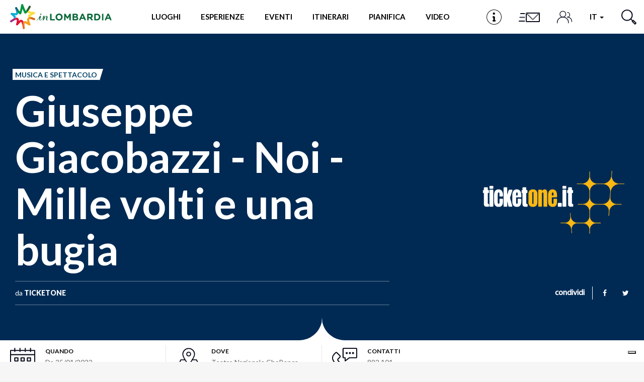

--- FILE ---
content_type: text/css
request_url: https://www.in-lombardia.it/sites/default/files/css/css_BmjU06LbGmJJU_iESotC--b619Lwg90Jyp3VVlQFoFg.css
body_size: 324397
content:
@import url("https://fonts.googleapis.com/css?family=Lato:300,400,400i,700,700i,900&display=swap");@import url("https://fonts.googleapis.com/css?family=Arvo:400,700&display=swap");.form-actions,fieldset .panel-body{clear:both}a .glyphicon-spin,fieldset .panel-heading a.panel-title:hover{text-decoration:none}.tabs-left>.nav-tabs>li:focus,.tabs-left>.nav-tabs>li>a:focus,.tabs-right>.nav-tabs>li:focus,.tabs-right>.nav-tabs>li>a:focus{outline:0}html.overlay-open .navbar-fixed-top{z-index:400}html.js fieldset.collapsed{border-left-width:1px;border-right-width:1px;height:auto}html.js input.form-autocomplete{background-image:none}html.js .autocomplete-throbber{background-position:100% 2px;background-repeat:no-repeat;display:inline-block;height:15px;margin:2px 0 0 2px;width:15px}html.js .autocomplete-throbber.throbbing{background-position:100% -18px}body{position:relative}body.admin-expanded.admin-vertical.admin-nw .navbar,body.admin-expanded.admin-vertical.admin-sw .navbar{margin-left:260px}body.navbar-is-fixed-top{padding-top:64px}body.navbar-is-fixed-bottom{padding-bottom:64px!important}body.toolbar{padding-top:30px!important}body.toolbar .navbar-fixed-top{top:30px}body.toolbar.navbar-is-fixed-top{padding-top:94px!important}body.toolbar-drawer{padding-top:64px!important}body.toolbar-drawer .navbar-fixed-top{top:64px}body.toolbar-drawer.navbar-is-fixed-top{padding-top:128px!important}body.admin-menu .navbar-fixed-top{top:29px}body.admin-menu.navbar-is-fixed-top{padding-top:93px}body div#admin-toolbar{z-index:1600}body #admin-menu,body #admin-toolbar,body #toolbar{-webkit-box-shadow:none;box-shadow:none}body #admin-menu{margin:0;padding:0;position:fixed;z-index:1600}body #admin-menu .dropdown li{line-height:normal}@media screen and (min-width:768px){.navbar.container{max-width:720px}}@media screen and (min-width:992px){.navbar.container{max-width:940px}}@media screen and (min-width:1200px){.navbar.container{max-width:1140px}}.navbar.container,.navbar.container-fluid{margin-top:20px}.navbar.container-fluid>.container-fluid,.navbar.container>.container{margin:0;padding:0;width:auto}#overlay-container,.overlay-element,.overlay-modal-background{z-index:1500}#toolbar{z-index:1600}.modal{z-index:1620}.modal-dialog{z-index:1630}.ctools-modal-dialog .modal-body{width:100%!important;overflow:auto}.book-toc>.dropdown-menu,.region-help .block,div.image-widget-data{overflow:hidden}.modal-backdrop{z-index:1610}.footer{margin-top:45px;padding-top:35px;padding-bottom:36px;border-top:1px solid #E5E5E5}.element-invisible{margin:0;padding:0;width:1px}.navbar .logo{margin-right:-15px;padding-left:15px;padding-right:15px}ul.secondary{float:left}@media screen and (min-width:768px){.navbar .logo{margin-right:0;padding-left:0}ul.secondary{float:right}}.page-header,.region-sidebar-first .block:first-child h2.block-title,.region-sidebar-second .block:first-child h2.block-title{margin-top:0}p:last-child{margin-bottom:0}.region-help>.glyphicon{font-size:18px;float:left;margin:-.05em .5em 0 0}form#search-block-form{margin:0}.navbar #block-search-form{float:none;margin:5px 0 5px 5px}@media screen and (min-width:992px){.navbar #block-search-form{float:right}}.navbar #block-search-form .input-group-btn{width:auto}ul.action-links{margin:12px 0;padding:0}ul.action-links li{display:inline;margin:0;padding:0 6px 0 0}.form-type-password-confirm label,.panel-heading{display:block}ul.action-links .glyphicon{padding-right:.5em}.uneditable-input,input,select,textarea{max-width:100%;width:auto}.filter-wrapper .form-type-select .filter-list,.managed-files.table td:first-child{width:100%}input.error{color:#a94442;border-color:#ebccd1}fieldset legend.panel-heading{float:left;line-height:1em;margin:0}fieldset .panel-heading a.panel-title{color:inherit;display:block;margin:-10px -15px;padding:10px 15px}.form-group:last-child,.panel:last-child{margin-bottom:0}.form-horizontal .form-group{margin-left:0;margin-right:0}div.image-widget-data{float:none}table.sticky-header{z-index:1}.resizable-textarea textarea{border-radius:4px 4px 0 0}.ajax-progress-bar,.filter-wrapper{border-radius:0 0 4px 4px}.text-format-wrapper{margin-bottom:15px}.text-format-wrapper .filter-wrapper,.text-format-wrapper>.form-type-textarea{margin-bottom:0}.filter-wrapper .panel-body{padding:7px}.filter-wrapper .form-type-select{min-width:30%}.filter-help{margin-top:5px;text-align:center}@media screen and (min-width:768px){.filter-help{float:right}}.filter-help .glyphicon{margin:0 5px 0 0;vertical-align:text-top}.checkbox:first-child,.radio:first-child{margin-top:0}.checkbox:last-child,.radio:last-child{margin-bottom:0}.control-group .help-inline,.help-block{color:#777;font-size:12px;margin:5px 0 10px;padding:0}a.tabledrag-handle .handle{height:auto;width:auto}.error{color:#a94442}div.error,table tr.error{background-color:#f2dede;color:#a94442}.form-group.error,.form-group.has-error{background:0 0}.form-group.error .control-label,.form-group.error label,.form-group.has-error .control-label,.form-group.has-error label{color:#a94442;font-weight:600}.form-group.error .uneditable-input,.form-group.error input,.form-group.error select,.form-group.error textarea,.form-group.has-error .uneditable-input,.form-group.has-error input,.form-group.has-error select,.form-group.has-error textarea{color:#555}.form-group.error .help-block,.form-group.error .help-inline,.form-group.has-error .help-block,.form-group.has-error .help-inline,.submitted{color:#777}.nav-tabs{margin-bottom:10px}ul li.collapsed,ul li.expanded,ul li.leaf{list-style:none}.tabs--secondary{margin:0 0 10px}.submitted{margin-bottom:1em;font-style:italic;font-weight:400}.alert a,.book-toc>.dropdown-menu>li:nth-child(1)>a{font-weight:700}.form-type-password-confirm{position:relative}.form-type-password-confirm label .label{float:right}.form-type-password-confirm .password-help{padding-left:2em}@media (min-width:768px){.form-type-password-confirm .password-help{border-left:1px solid #ddd;left:50%;margin-left:15px;position:absolute}}@media (min-width:992px){.form-type-password-confirm .password-help{left:33.33333333%}}.form-type-password-confirm .progress{background:0 0;border-radius:0 0 5px 5px;-webkit-box-shadow:none;box-shadow:none;height:4px;margin:-5px 0 0}.form-type-password-confirm .form-type-password{clear:left}.form-type-password-confirm .form-control-feedback{right:15px}.form-type-password-confirm .help-block{clear:both}ul.pagination li>a.progress-disabled{float:left}.form-autocomplete .glyphicon{color:#777;font-size:120%}.form-autocomplete .glyphicon.glyphicon-spin{color:#337ab7}.form-autocomplete .input-group-addon{background-color:#fff}.form-autocomplete .dropdown a{white-space:normal}.ajax-progress-bar{border:1px solid #ccc;margin:-1px 0 0;padding:6px 12px;width:100%}.ajax-progress-bar .progress{height:8px;margin:0}.ajax-progress-bar .message,.ajax-progress-bar .percentage{color:#777;font-size:12px;line-height:1em;margin:5px 0 0;padding:0}.glyphicon-spin{display:inline-block;-o-animation:spin 1s infinite linear;-webkit-animation:spin 1s infinite linear;animation:spin 1s infinite linear}a .glyphicon-spin{display:inline-block}@-webkit-keyframes spin{0%{-webkit-transform:rotate(0)}100%{-webkit-transform:rotate(359deg)}}@-o-keyframes spin{0%{-o-transform:rotate(0)}100%{-o-transform:rotate(359deg)}}@keyframes spin{0%{-webkit-transform:rotate(0);-o-transform:rotate(0);transform:rotate(0)}100%{-webkit-transform:rotate(359deg);-o-transform:rotate(359deg);transform:rotate(359deg)}}.tabbable{margin-bottom:20px}.tabs-below>.nav-tabs,.tabs-left>.nav-tabs,.tabs-right>.nav-tabs{border-bottom:0}.tabs-below>.nav-tabs .summary,.tabs-left>.nav-tabs .summary,.tabs-right>.nav-tabs .summary{color:#777;font-size:12px}.tab-pane>.panel-heading{display:none}.tab-content>.active{display:block}.tabs-below>.nav-tabs{border-top:1px solid #ddd}.tabs-below>.nav-tabs>li{margin-top:-1px;margin-bottom:0}.tabs-below>.nav-tabs>li>a{border-radius:0 0 4px 4px}.tabs-below>.nav-tabs>li>a:focus,.tabs-below>.nav-tabs>li>a:hover{border-top-color:#ddd;border-bottom-color:transparent}.tabs-below>.nav-tabs>.active>a,.tabs-below>.nav-tabs>.active>a:focus,.tabs-below>.nav-tabs>.active>a:hover{border-color:transparent #ddd #ddd}.tabs-left>.nav-tabs,.tabs-right>.nav-tabs{padding-bottom:20px;width:220px}.tabs-left>.nav-tabs>li,.tabs-right>.nav-tabs>li{float:none}.tabs-left>.nav-tabs>li>a,.tabs-right>.nav-tabs>li>a{margin-right:0;margin-bottom:3px}.tabs-left>.tab-content,.tabs-right>.tab-content{border-radius:0 4px 4px;-webkit-box-shadow:0 1px 1px rgba(0,0,0,.05);box-shadow:0 1px 1px rgba(0,0,0,.05);border:1px solid #ddd;overflow:hidden;padding:10px 15px}.tabs-left>.nav-tabs{float:left;margin-right:-1px}.tabs-left>.nav-tabs>li>a{border-radius:4px 0 0 4px}.tabs-left>.nav-tabs>li>a:focus,.tabs-left>.nav-tabs>li>a:hover{border-color:#eee #ddd #eee #eee}.tabs-left>.nav-tabs>.active>a,.tabs-left>.nav-tabs>.active>a:focus,.tabs-left>.nav-tabs>.active>a:hover{border-color:#ddd transparent #ddd #ddd;-webkit-box-shadow:-1px 1px 1px rgba(0,0,0,.05);box-shadow:-1px 1px 1px rgba(0,0,0,.05)}.tabs-right>.nav-tabs{float:right;margin-left:-1px}.tabs-right>.nav-tabs>li>a{border-radius:0 4px 4px 0}.tabs-right>.nav-tabs>li>a:focus,.tabs-right>.nav-tabs>li>a:hover{border-color:#eee #eee #eee #ddd;-webkit-box-shadow:1px 1px 1px rgba(0,0,0,.05);box-shadow:1px 1px 1px rgba(0,0,0,.05)}.tabs-right>.nav-tabs>.active>a,.tabs-right>.nav-tabs>.active>a:focus,.tabs-right>.nav-tabs>.active>a:hover{border-color:#ddd #ddd #ddd transparent}td.checkbox,td.radio,th.checkbox,th.radio{display:table-cell}.views-display-settings .label{font-size:100%;color:#666}.views-display-settings .footer{padding:0;margin:4px 0 0}.views-exposed-form .views-exposed-widget .btn{margin-top:1.8em}table .checkbox input[type=checkbox],table .radio input[type=radio]{max-width:inherit}.form-horizontal .form-group label{position:relative;min-height:1px;margin-top:0;margin-bottom:0;padding-top:7px;padding-left:15px;padding-right:15px;text-align:right}@media (min-width:768px){.form-horizontal .form-group label{float:left;width:16.66666667%}body.navbar-is-fixed-top.navbar-administration.navbar-vertical.navbar-tray-open .navbar-fixed-top{left:240px;left:24rem}}.alert-success a,.alert-success a:focus,.alert-success a:hover{color:#2b542c}.alert-info a,.alert-info a:focus,.alert-info a:hover{color:#245269}.alert-warning a,.alert-warning a:focus,.alert-warning a:hover{color:#66512c}.alert-danger a,.alert-danger a:focus,.alert-danger a:hover{color:#843534}div.image-style-new,div.image-style-new div{display:block}div.image-style-new div.input-group{display:table}.table-striped>tbody>tr:nth-child(odd)>td.module,.table>tbody>tr>td.module,td.module{background:#ddd;font-weight:700}.book-toc>.dropdown-menu>.dropdown-header{white-space:nowrap}.book-toc>.dropdown-menu .dropdown-menu{-webkit-box-shadow:none;box-shadow:none;border:0;display:block;font-size:12px;margin:0;padding:0;position:static;width:100%}.book-toc>.dropdown-menu .dropdown-menu>li{padding-left:20px}.book-toc>.dropdown-menu .dropdown-menu>li>a{margin-left:-40px;padding-left:60px}#features-filter .form-item.form-type-checkbox{padding-left:20px}fieldset.features-export-component{font-size:12px}fieldset.features-export-component,html.js #features-export-form fieldset.features-export-component{margin:0 0 10px}fieldset.features-export-component .panel-heading{padding:5px 10px}fieldset.features-export-component .panel-heading a.panel-title{font-size:12px;font-weight:500;margin:-5px -10px;padding:5px 10px}fieldset.features-export-component .panel-body{padding:0 10px}div.features-export-list{margin:-11px 0 10px;padding:0 10px}div.features-export-list .form-type-checkbox,fieldset.features-export-component .component-select .form-type-checkbox{line-height:1em;margin:5px 5px 5px 0!important;min-height:0;padding:3px 3px 3px 25px!important}div.features-export-list .form-type-checkbox input[type=checkbox],fieldset.features-export-component .component-select .form-type-checkbox input[type=checkbox]{margin-top:0}body.navbar-is-fixed-top.navbar-administration.navbar-horizontal.navbar-tray-open .navbar-fixed-top{top:79px}body.navbar-is-fixed-top.navbar-administration .navbar-fixed-top{top:39px}.navbar-administration #navbar-administration.navbar-oriented .navbar-bar{z-index:1032}.navbar-administration #navbar-administration .navbar-tray{z-index:1031}body.navbar-is-fixed-top.navbar-administration{padding-top:103px!important}body.navbar-is-fixed-top.navbar-administration.navbar-horizontal.navbar-tray-open{padding-top:143px!important}body.navbar-tray-open.navbar-vertical.navbar-fixed{margin-left:24rem}#navbar-administration.navbar-oriented .navbar-tray-vertical{width:24rem}a .glyphicon.icon-before,a.icon-before .glyphicon{margin-right:.25em}a .glyphicon.icon-after,a.icon-after .glyphicon{margin-left:.25em}.btn .glyphicon.icon-before,.btn.icon-before .glyphicon{margin-left:-.25em;margin-right:.25em}.btn .glyphicon.icon-after,.btn.icon-after .glyphicon{margin-left:.25em;margin-right:-.25em}
html{font-family:sans-serif;-ms-text-size-adjust:100%;-webkit-text-size-adjust:100%;}body{margin:0;}article,aside,details,figcaption,figure,footer,header,hgroup,main,menu,nav,section,summary{display:block;}audio,canvas,progress,video{display:inline-block;vertical-align:baseline;}audio:not([controls]){display:none;height:0;}[hidden],template{display:none;}a{background-color:transparent;}a:active,a:hover{outline:0;}abbr[title]{border-bottom:1px dotted;}b,strong{font-weight:bold;}dfn{font-style:italic;}h1{font-size:2em;margin:0.67em 0;}mark{background:#ff0;color:#000;}small{font-size:80%;}sub,sup{font-size:75%;line-height:0;position:relative;vertical-align:baseline;}sup{top:-0.5em;}sub{bottom:-0.25em;}img{border:0;}svg:not(:root){overflow:hidden;}figure{margin:1em 40px;}hr{-webkit-box-sizing:content-box;box-sizing:content-box;height:0;}pre{overflow:auto;}code,kbd,pre,samp{font-family:monospace,monospace;font-size:1em;}button,input,optgroup,select,textarea{color:inherit;font:inherit;margin:0;}button{overflow:visible;}button,select{text-transform:none;}button,html input[type="button"],input[type="reset"],input[type="submit"]{-webkit-appearance:button;cursor:pointer;}button[disabled],html input[disabled]{cursor:default;}button::-moz-focus-inner,input::-moz-focus-inner{border:0;padding:0;}input{line-height:normal;}input[type="checkbox"],input[type="radio"]{-webkit-box-sizing:border-box;box-sizing:border-box;padding:0;}input[type="number"]::-webkit-inner-spin-button,input[type="number"]::-webkit-outer-spin-button{height:auto;}input[type="search"]{-webkit-appearance:textfield;-webkit-box-sizing:content-box;box-sizing:content-box;}input[type="search"]::-webkit-search-cancel-button,input[type="search"]::-webkit-search-decoration{-webkit-appearance:none;}fieldset{border:1px solid #c0c0c0;margin:0 2px;padding:0.35em 0.625em 0.75em;}legend{border:0;padding:0;}textarea{overflow:auto;}optgroup{font-weight:bold;}table{border-collapse:collapse;border-spacing:0;}td,th{padding:0;}@media print{*,*:before,*:after{background:transparent !important;color:#000 !important;-webkit-box-shadow:none !important;box-shadow:none !important;text-shadow:none !important;}a,a:visited{text-decoration:underline;}a[href]:after{content:" (" attr(href) ")";}abbr[title]:after{content:" (" attr(title) ")";}a[href^="#"]:after,a[href^="javascript:"]:after{content:"";}pre,blockquote{border:1px solid #999;page-break-inside:avoid;}thead{display:table-header-group;}tr,img{page-break-inside:avoid;}img{max-width:100% !important;}p,h2,h3{orphans:3;widows:3;}h2,h3{page-break-after:avoid;}.navbar{display:none;}.btn > .caret,.dropup > .btn > .caret{border-top-color:#000 !important;}.label{border:1px solid #000;}.table{border-collapse:collapse !important;}.table td,.table th{background-color:#fff !important;}.table-bordered th,.table-bordered td{border:1px solid #ddd !important;}}@font-face{font-family:'Glyphicons Halflings';src:url(/sites/all/themes/inlombardiav2/_static/assets/fonts/bootstrap/glyphicons-halflings-regular.eot);src:url(/sites/all/themes/inlombardiav2/_static/assets/fonts/bootstrap/glyphicons-halflings-regular.eot?#iefix) format("embedded-opentype"),url(/sites/all/themes/inlombardiav2/_static/assets/fonts/bootstrap/glyphicons-halflings-regular.woff2) format("woff2"),url(/sites/all/themes/inlombardiav2/_static/assets/fonts/bootstrap/glyphicons-halflings-regular.woff) format("woff"),url(/sites/all/themes/inlombardiav2/_static/assets/fonts/bootstrap/glyphicons-halflings-regular.ttf) format("truetype"),url(/sites/all/themes/inlombardiav2/_static/assets/fonts/bootstrap/glyphicons-halflings-regular.svg#glyphicons_halflingsregular) format("svg");font-display:swap;}.glyphicon{position:relative;top:1px;display:inline-block;font-family:'Glyphicons Halflings';font-style:normal;font-weight:normal;line-height:1;-webkit-font-smoothing:antialiased;-moz-osx-font-smoothing:grayscale;}.glyphicon-asterisk:before{content:"\002a";}.glyphicon-plus:before{content:"\002b";}.glyphicon-euro:before,.glyphicon-eur:before{content:"\20ac";}.glyphicon-minus:before{content:"\2212";}.glyphicon-cloud:before{content:"\2601";}.glyphicon-envelope:before{content:"\2709";}.glyphicon-pencil:before{content:"\270f";}.glyphicon-glass:before{content:"\e001";}.glyphicon-music:before{content:"\e002";}.glyphicon-search:before{content:"\e003";}.glyphicon-heart:before{content:"\e005";}.glyphicon-star:before{content:"\e006";}.glyphicon-star-empty:before{content:"\e007";}.glyphicon-user:before{content:"\e008";}.glyphicon-film:before{content:"\e009";}.glyphicon-th-large:before{content:"\e010";}.glyphicon-th:before{content:"\e011";}.glyphicon-th-list:before{content:"\e012";}.glyphicon-ok:before{content:"\e013";}.glyphicon-remove:before{content:"\e014";}.glyphicon-zoom-in:before{content:"\e015";}.glyphicon-zoom-out:before{content:"\e016";}.glyphicon-off:before{content:"\e017";}.glyphicon-signal:before{content:"\e018";}.glyphicon-cog:before{content:"\e019";}.glyphicon-trash:before{content:"\e020";}.glyphicon-home:before{content:"\e021";}.glyphicon-file:before{content:"\e022";}.glyphicon-time:before{content:"\e023";}.glyphicon-road:before{content:"\e024";}.glyphicon-download-alt:before{content:"\e025";}.glyphicon-download:before{content:"\e026";}.glyphicon-upload:before{content:"\e027";}.glyphicon-inbox:before{content:"\e028";}.glyphicon-play-circle:before{content:"\e029";}.glyphicon-repeat:before{content:"\e030";}.glyphicon-refresh:before{content:"\e031";}.glyphicon-list-alt:before{content:"\e032";}.glyphicon-lock:before{content:"\e033";}.glyphicon-flag:before{content:"\e034";}.glyphicon-headphones:before{content:"\e035";}.glyphicon-volume-off:before{content:"\e036";}.glyphicon-volume-down:before{content:"\e037";}.glyphicon-volume-up:before{content:"\e038";}.glyphicon-qrcode:before{content:"\e039";}.glyphicon-barcode:before{content:"\e040";}.glyphicon-tag:before{content:"\e041";}.glyphicon-tags:before{content:"\e042";}.glyphicon-book:before{content:"\e043";}.glyphicon-bookmark:before{content:"\e044";}.glyphicon-print:before{content:"\e045";}.glyphicon-camera:before{content:"\e046";}.glyphicon-font:before{content:"\e047";}.glyphicon-bold:before{content:"\e048";}.glyphicon-italic:before{content:"\e049";}.glyphicon-text-height:before{content:"\e050";}.glyphicon-text-width:before{content:"\e051";}.glyphicon-align-left:before{content:"\e052";}.glyphicon-align-center:before{content:"\e053";}.glyphicon-align-right:before{content:"\e054";}.glyphicon-align-justify:before{content:"\e055";}.glyphicon-list:before{content:"\e056";}.glyphicon-indent-left:before{content:"\e057";}.glyphicon-indent-right:before{content:"\e058";}.glyphicon-facetime-video:before{content:"\e059";}.glyphicon-picture:before{content:"\e060";}.glyphicon-map-marker:before{content:"\e062";}.glyphicon-adjust:before{content:"\e063";}.glyphicon-tint:before{content:"\e064";}.glyphicon-edit:before{content:"\e065";}.glyphicon-share:before{content:"\e066";}.glyphicon-check:before{content:"\e067";}.glyphicon-move:before{content:"\e068";}.glyphicon-step-backward:before{content:"\e069";}.glyphicon-fast-backward:before{content:"\e070";}.glyphicon-backward:before{content:"\e071";}.glyphicon-play:before{content:"\e072";}.glyphicon-pause:before{content:"\e073";}.glyphicon-stop:before{content:"\e074";}.glyphicon-forward:before{content:"\e075";}.glyphicon-fast-forward:before{content:"\e076";}.glyphicon-step-forward:before{content:"\e077";}.glyphicon-eject:before{content:"\e078";}.glyphicon-chevron-left:before{content:"\e079";}.glyphicon-chevron-right:before{content:"\e080";}.glyphicon-plus-sign:before{content:"\e081";}.glyphicon-minus-sign:before{content:"\e082";}.glyphicon-remove-sign:before{content:"\e083";}.glyphicon-ok-sign:before{content:"\e084";}.glyphicon-question-sign:before{content:"\e085";}.glyphicon-info-sign:before{content:"\e086";}.glyphicon-screenshot:before{content:"\e087";}.glyphicon-remove-circle:before{content:"\e088";}.glyphicon-ok-circle:before{content:"\e089";}.glyphicon-ban-circle:before{content:"\e090";}.glyphicon-arrow-left:before{content:"\e091";}.glyphicon-arrow-right:before{content:"\e092";}.glyphicon-arrow-up:before{content:"\e093";}.glyphicon-arrow-down:before{content:"\e094";}.glyphicon-share-alt:before{content:"\e095";}.glyphicon-resize-full:before{content:"\e096";}.glyphicon-resize-small:before{content:"\e097";}.glyphicon-exclamation-sign:before{content:"\e101";}.glyphicon-gift:before{content:"\e102";}.glyphicon-leaf:before{content:"\e103";}.glyphicon-fire:before{content:"\e104";}.glyphicon-eye-open:before{content:"\e105";}.glyphicon-eye-close:before{content:"\e106";}.glyphicon-warning-sign:before{content:"\e107";}.glyphicon-plane:before{content:"\e108";}.glyphicon-calendar:before{content:"\e109";}.glyphicon-random:before{content:"\e110";}.glyphicon-comment:before{content:"\e111";}.glyphicon-magnet:before{content:"\e112";}.glyphicon-chevron-up:before{content:"\e113";}.glyphicon-chevron-down:before{content:"\e114";}.glyphicon-retweet:before{content:"\e115";}.glyphicon-shopping-cart:before{content:"\e116";}.glyphicon-folder-close:before{content:"\e117";}.glyphicon-folder-open:before{content:"\e118";}.glyphicon-resize-vertical:before{content:"\e119";}.glyphicon-resize-horizontal:before{content:"\e120";}.glyphicon-hdd:before{content:"\e121";}.glyphicon-bullhorn:before{content:"\e122";}.glyphicon-bell:before{content:"\e123";}.glyphicon-certificate:before{content:"\e124";}.glyphicon-thumbs-up:before{content:"\e125";}.glyphicon-thumbs-down:before{content:"\e126";}.glyphicon-hand-right:before{content:"\e127";}.glyphicon-hand-left:before{content:"\e128";}.glyphicon-hand-up:before{content:"\e129";}.glyphicon-hand-down:before{content:"\e130";}.glyphicon-circle-arrow-right:before{content:"\e131";}.glyphicon-circle-arrow-left:before{content:"\e132";}.glyphicon-circle-arrow-up:before{content:"\e133";}.glyphicon-circle-arrow-down:before{content:"\e134";}.glyphicon-globe:before{content:"\e135";}.glyphicon-wrench:before{content:"\e136";}.glyphicon-tasks:before{content:"\e137";}.glyphicon-filter:before{content:"\e138";}.glyphicon-briefcase:before{content:"\e139";}.glyphicon-fullscreen:before{content:"\e140";}.glyphicon-dashboard:before{content:"\e141";}.glyphicon-paperclip:before{content:"\e142";}.glyphicon-heart-empty:before{content:"\e143";}.glyphicon-link:before{content:"\e144";}.glyphicon-phone:before{content:"\e145";}.glyphicon-pushpin:before{content:"\e146";}.glyphicon-usd:before{content:"\e148";}.glyphicon-gbp:before{content:"\e149";}.glyphicon-sort:before{content:"\e150";}.glyphicon-sort-by-alphabet:before{content:"\e151";}.glyphicon-sort-by-alphabet-alt:before{content:"\e152";}.glyphicon-sort-by-order:before{content:"\e153";}.glyphicon-sort-by-order-alt:before{content:"\e154";}.glyphicon-sort-by-attributes:before{content:"\e155";}.glyphicon-sort-by-attributes-alt:before{content:"\e156";}.glyphicon-unchecked:before{content:"\e157";}.glyphicon-expand:before{content:"\e158";}.glyphicon-collapse-down:before{content:"\e159";}.glyphicon-collapse-up:before{content:"\e160";}.glyphicon-log-in:before{content:"\e161";}.glyphicon-flash:before{content:"\e162";}.glyphicon-log-out:before{content:"\e163";}.glyphicon-new-window:before{content:"\e164";}.glyphicon-record:before{content:"\e165";}.glyphicon-save:before{content:"\e166";}.glyphicon-open:before{content:"\e167";}.glyphicon-saved:before{content:"\e168";}.glyphicon-import:before{content:"\e169";}.glyphicon-export:before{content:"\e170";}.glyphicon-send:before{content:"\e171";}.glyphicon-floppy-disk:before{content:"\e172";}.glyphicon-floppy-saved:before{content:"\e173";}.glyphicon-floppy-remove:before{content:"\e174";}.glyphicon-floppy-save:before{content:"\e175";}.glyphicon-floppy-open:before{content:"\e176";}.glyphicon-credit-card:before{content:"\e177";}.glyphicon-transfer:before{content:"\e178";}.glyphicon-cutlery:before{content:"\e179";}.glyphicon-header:before{content:"\e180";}.glyphicon-compressed:before{content:"\e181";}.glyphicon-earphone:before{content:"\e182";}.glyphicon-phone-alt:before{content:"\e183";}.glyphicon-tower:before{content:"\e184";}.glyphicon-stats:before{content:"\e185";}.glyphicon-sd-video:before{content:"\e186";}.glyphicon-hd-video:before{content:"\e187";}.glyphicon-subtitles:before{content:"\e188";}.glyphicon-sound-stereo:before{content:"\e189";}.glyphicon-sound-dolby:before{content:"\e190";}.glyphicon-sound-5-1:before{content:"\e191";}.glyphicon-sound-6-1:before{content:"\e192";}.glyphicon-sound-7-1:before{content:"\e193";}.glyphicon-copyright-mark:before{content:"\e194";}.glyphicon-registration-mark:before{content:"\e195";}.glyphicon-cloud-download:before{content:"\e197";}.glyphicon-cloud-upload:before{content:"\e198";}.glyphicon-tree-conifer:before{content:"\e199";}.glyphicon-tree-deciduous:before{content:"\e200";}.glyphicon-cd:before{content:"\e201";}.glyphicon-save-file:before{content:"\e202";}.glyphicon-open-file:before{content:"\e203";}.glyphicon-level-up:before{content:"\e204";}.glyphicon-copy:before{content:"\e205";}.glyphicon-paste:before{content:"\e206";}.glyphicon-alert:before{content:"\e209";}.glyphicon-equalizer:before{content:"\e210";}.glyphicon-king:before{content:"\e211";}.glyphicon-queen:before{content:"\e212";}.glyphicon-pawn:before{content:"\e213";}.glyphicon-bishop:before{content:"\e214";}.glyphicon-knight:before{content:"\e215";}.glyphicon-baby-formula:before{content:"\e216";}.glyphicon-tent:before{content:"\26fa";}.glyphicon-blackboard:before{content:"\e218";}.glyphicon-bed:before{content:"\e219";}.glyphicon-apple:before{content:"\f8ff";}.glyphicon-erase:before{content:"\e221";}.glyphicon-hourglass:before{content:"\231b";}.glyphicon-lamp:before{content:"\e223";}.glyphicon-duplicate:before{content:"\e224";}.glyphicon-piggy-bank:before{content:"\e225";}.glyphicon-scissors:before{content:"\e226";}.glyphicon-bitcoin:before{content:"\e227";}.glyphicon-btc:before{content:"\e227";}.glyphicon-xbt:before{content:"\e227";}.glyphicon-yen:before{content:"\00a5";}.glyphicon-jpy:before{content:"\00a5";}.glyphicon-ruble:before{content:"\20bd";}.glyphicon-rub:before{content:"\20bd";}.glyphicon-scale:before{content:"\e230";}.glyphicon-ice-lolly:before{content:"\e231";}.glyphicon-ice-lolly-tasted:before{content:"\e232";}.glyphicon-education:before{content:"\e233";}.glyphicon-option-horizontal:before{content:"\e234";}.glyphicon-option-vertical:before{content:"\e235";}.glyphicon-menu-hamburger:before{content:"\e236";}.glyphicon-modal-window:before{content:"\e237";}.glyphicon-oil:before{content:"\e238";}.glyphicon-grain:before{content:"\e239";}.glyphicon-sunglasses:before{content:"\e240";}.glyphicon-text-size:before{content:"\e241";}.glyphicon-text-color:before{content:"\e242";}.glyphicon-text-background:before{content:"\e243";}.glyphicon-object-align-top:before{content:"\e244";}.glyphicon-object-align-bottom:before{content:"\e245";}.glyphicon-object-align-horizontal:before{content:"\e246";}.glyphicon-object-align-left:before{content:"\e247";}.glyphicon-object-align-vertical:before{content:"\e248";}.glyphicon-object-align-right:before{content:"\e249";}.glyphicon-triangle-right:before{content:"\e250";}.glyphicon-triangle-left:before{content:"\e251";}.glyphicon-triangle-bottom:before{content:"\e252";}.glyphicon-triangle-top:before{content:"\e253";}.glyphicon-console:before{content:"\e254";}.glyphicon-superscript:before{content:"\e255";}.glyphicon-subscript:before{content:"\e256";}.glyphicon-menu-left:before{content:"\e257";}.glyphicon-menu-right:before{content:"\e258";}.glyphicon-menu-down:before{content:"\e259";}.glyphicon-menu-up:before{content:"\e260";}*{-webkit-box-sizing:border-box;box-sizing:border-box;}*:before,*:after{-webkit-box-sizing:border-box;box-sizing:border-box;}html{font-size:10px;-webkit-tap-highlight-color:transparent;}body{font-family:"Lato",Helvetica,Arial,sans-serif;font-size:18px;line-height:1.625;color:#666666;background-color:#f6f6f6;}input,button,select,textarea{font-family:inherit;font-size:inherit;line-height:inherit;}a{color:#337ab7;text-decoration:none;}a:hover,a:focus{color:#23527c;text-decoration:underline;}a:focus{outline:5px auto -webkit-focus-ring-color;outline-offset:-2px;}figure{margin:0;}img{vertical-align:middle;}.img-responsive{display:block;max-width:100%;height:auto;}.img-rounded{border-radius:6px;}.img-thumbnail{padding:4px;line-height:1.625;background-color:#f6f6f6;border:1px solid #ddd;border-radius:4px;-webkit-transition:all 0.2s ease-in-out;transition:all 0.2s ease-in-out;display:inline-block;max-width:100%;height:auto;}.img-circle{border-radius:50%;}hr{margin-top:29px;margin-bottom:29px;border:0;border-top:1px solid white;}.sr-only{position:absolute;width:1px;height:1px;margin:-1px;padding:0;overflow:hidden;clip:rect(0,0,0,0);border:0;}.sr-only-focusable:active,.sr-only-focusable:focus{position:static;width:auto;height:auto;margin:0;overflow:visible;clip:auto;}[role="button"]{cursor:pointer;}h1,h2,h3,h4,h5,h6,.h1,.h2,.h3,.h4,.h5,.h6{font-family:inherit;font-weight:900;line-height:1.1;color:inherit;}h1 small,h1 .small,h2 small,h2 .small,h3 small,h3 .small,h4 small,h4 .small,h5 small,h5 .small,h6 small,h6 .small,.h1 small,.h1 .small,.h2 small,.h2 .small,.h3 small,.h3 .small,.h4 small,.h4 .small,.h5 small,.h5 .small,.h6 small,.h6 .small{font-weight:normal;line-height:1;color:#e1e1e1;}h1,.h1,h2,.h2,h3,.h3{margin-top:29px;margin-bottom:14.5px;}h1 small,h1 .small,.h1 small,.h1 .small,h2 small,h2 .small,.h2 small,.h2 .small,h3 small,h3 .small,.h3 small,.h3 .small{font-size:65%;}h4,.h4,h5,.h5,h6,.h6{margin-top:14.5px;margin-bottom:14.5px;}h4 small,h4 .small,.h4 small,.h4 .small,h5 small,h5 .small,.h5 small,.h5 .small,h6 small,h6 .small,.h6 small,.h6 .small{font-size:75%;}h1,.h1{font-size:46px;}h2,.h2{font-size:38px;}h3,.h3{font-size:31px;}h4,.h4{font-size:23px;}h5,.h5{font-size:18px;}h6,.h6{font-size:16px;}p{margin:0 0 14.5px;}.lead{margin-bottom:29px;font-size:20px;font-weight:300;line-height:1.4;}@media (min-width:1024px){.lead{font-size:27px;}}small,.small{font-size:88%;}mark,.mark{background-color:#fcf8e3;padding:.2em;}.text-left{text-align:left;}.text-right{text-align:right;}.text-center{text-align:center;}.text-justify{text-align:justify;}.text-nowrap{white-space:nowrap;}.text-lowercase{text-transform:lowercase;}.text-uppercase,.initialism{text-transform:uppercase;}.text-capitalize{text-transform:capitalize;}.text-muted{color:#e1e1e1;}.text-primary{color:#337ab7;}a.text-primary:hover,a.text-primary:focus{color:#286090;}.text-success{color:#3c763d;}a.text-success:hover,a.text-success:focus{color:#2b542c;}.text-info{color:#31708f;}a.text-info:hover,a.text-info:focus{color:#245269;}.text-warning{color:#8a6d3b;}a.text-warning:hover,a.text-warning:focus{color:#66512c;}.text-danger{color:#a94442;}a.text-danger:hover,a.text-danger:focus{color:#843534;}.bg-primary{color:#fff;}.bg-primary{background-color:#337ab7;}a.bg-primary:hover,a.bg-primary:focus{background-color:#286090;}.bg-success{background-color:#dff0d8;}a.bg-success:hover,a.bg-success:focus{background-color:#c1e2b3;}.bg-info{background-color:#d9edf7;}a.bg-info:hover,a.bg-info:focus{background-color:#afd9ee;}.bg-warning{background-color:#fcf8e3;}a.bg-warning:hover,a.bg-warning:focus{background-color:#f7ecb5;}.bg-danger{background-color:#f2dede;}a.bg-danger:hover,a.bg-danger:focus{background-color:#e4b9b9;}.page-header{padding-bottom:13.5px;margin:58px 0 29px;border-bottom:1px solid white;}ul,ol{margin-top:0;margin-bottom:14.5px;}ul ul,ul ol,ol ul,ol ol{margin-bottom:0;}.list-unstyled,.c-social__list,.hotel-tabs__nav{padding-left:0;list-style:none;}.list-inline,.c-social__list{padding-left:0;list-style:none;margin-left:-5px;}.list-inline > li,.c-social__list > li{display:inline-block;padding-left:5px;padding-right:5px;}dl{margin-top:0;margin-bottom:29px;}dt,dd{line-height:1.625;}dt{font-weight:bold;}dd{margin-left:0;}.dl-horizontal dd:before,.dl-horizontal dd:after{content:" ";display:table;}.dl-horizontal dd:after{clear:both;}@media (min-width:1024px){.dl-horizontal dt{float:left;width:160px;clear:left;text-align:right;overflow:hidden;text-overflow:ellipsis;white-space:nowrap;}.dl-horizontal dd{margin-left:180px;}}abbr[title],abbr[data-original-title]{cursor:help;border-bottom:1px dotted #e1e1e1;}.initialism{font-size:90%;}blockquote{padding:14.5px 29px;margin:0 0 29px;font-size:22.5px;border-left:5px solid white;}blockquote p:last-child,blockquote ul:last-child,blockquote ol:last-child{margin-bottom:0;}blockquote footer,blockquote small,blockquote .small{display:block;font-size:80%;line-height:1.625;color:#e1e1e1;}blockquote footer:before,blockquote small:before,blockquote .small:before{content:'\2014 \00A0';}.blockquote-reverse,blockquote.pull-right{padding-right:15px;padding-left:0;border-right:5px solid white;border-left:0;text-align:right;}.blockquote-reverse footer:before,.blockquote-reverse small:before,.blockquote-reverse .small:before,blockquote.pull-right footer:before,blockquote.pull-right small:before,blockquote.pull-right .small:before{content:'';}.blockquote-reverse footer:after,.blockquote-reverse small:after,.blockquote-reverse .small:after,blockquote.pull-right footer:after,blockquote.pull-right small:after,blockquote.pull-right .small:after{content:'\00A0 \2014';}address{margin-bottom:29px;font-style:normal;line-height:1.625;}code,kbd,pre,samp{font-family:Menlo,Monaco,Consolas,"Courier New",monospace;}code{padding:2px 4px;font-size:90%;color:#c7254e;background-color:#f9f2f4;border-radius:4px;}kbd{padding:2px 4px;font-size:90%;color:#fff;background-color:#333;border-radius:3px;-webkit-box-shadow:inset 0 -1px 0 rgba(0,0,0,0.25);box-shadow:inset 0 -1px 0 rgba(0,0,0,0.25);}kbd kbd{padding:0;font-size:100%;font-weight:bold;-webkit-box-shadow:none;box-shadow:none;}pre{display:block;padding:14px;margin:0 0 14.5px;font-size:17px;line-height:1.625;word-break:break-all;word-wrap:break-word;color:#666666;background-color:#f5f5f5;border:1px solid #ccc;border-radius:4px;}pre code{padding:0;font-size:inherit;color:inherit;white-space:pre-wrap;background-color:transparent;border-radius:0;}.pre-scrollable{max-height:340px;overflow-y:scroll;}.container{margin-right:auto;margin-left:auto;padding-left:12px;padding-right:13px;}.container:before,.container:after{content:" ";display:table;}.container:after{clear:both;}@media (min-width:1024px){.container{width:745px;}}@media (min-width:1100px){.container{width:965px;}}@media (min-width:1200px){.container{width:1165px;}}.container-fluid{margin-right:auto;margin-left:auto;padding-left:12px;padding-right:13px;}.container-fluid:before,.container-fluid:after{content:" ";display:table;}.container-fluid:after{clear:both;}.row{margin-left:-12px;margin-right:-13px;}.row:before,.row:after{content:" ";display:table;}.row:after{clear:both;}.col-xs-1,.col-sxm-1,.col-sm-1,.col-md-1,.col-lg-1,.col-xs-2,.col-sxm-2,.col-sm-2,.col-md-2,.col-lg-2,.col-xs-3,.col-sxm-3,.col-sm-3,.col-md-3,.col-lg-3,.col-xs-4,.col-sxm-4,.col-sm-4,.col-md-4,.col-lg-4,.col-xs-5,.col-sxm-5,.col-sm-5,.col-md-5,.col-lg-5,.col-xs-6,.col-sxm-6,.col-sm-6,.col-md-6,.col-lg-6,.col-xs-7,.col-sxm-7,.col-sm-7,.col-md-7,.col-lg-7,.col-xs-8,.col-sxm-8,.col-sm-8,.col-md-8,.col-lg-8,.col-xs-9,.col-sxm-9,.col-sm-9,.col-md-9,.col-lg-9,.col-xs-10,.col-sxm-10,.col-sm-10,.col-md-10,.col-lg-10,.col-xs-11,.col-sxm-11,.col-sm-11,.col-md-11,.col-lg-11,.col-xs-12,.col-sxm-12,.col-sm-12,.col-md-12,.col-lg-12{position:relative;min-height:1px;padding-left:13px;padding-right:12px;}.col-xs-1,.col-xs-2,.col-xs-3,.col-xs-4,.col-xs-5,.col-xs-6,.col-xs-7,.col-xs-8,.col-xs-9,.col-xs-10,.col-xs-11,.col-xs-12{float:left;}.col-xs-1{width:8.33333%;}.col-xs-2{width:16.66667%;}.col-xs-3{width:25%;}.col-xs-4{width:33.33333%;}.col-xs-5{width:41.66667%;}.col-xs-6{width:50%;}.col-xs-7{width:58.33333%;}.col-xs-8{width:66.66667%;}.col-xs-9{width:75%;}.col-xs-10{width:83.33333%;}.col-xs-11{width:91.66667%;}.col-xs-12{width:100%;}.col-xs-pull-0{right:auto;}.col-xs-pull-1{right:8.33333%;}.col-xs-pull-2{right:16.66667%;}.col-xs-pull-3{right:25%;}.col-xs-pull-4{right:33.33333%;}.col-xs-pull-5{right:41.66667%;}.col-xs-pull-6{right:50%;}.col-xs-pull-7{right:58.33333%;}.col-xs-pull-8{right:66.66667%;}.col-xs-pull-9{right:75%;}.col-xs-pull-10{right:83.33333%;}.col-xs-pull-11{right:91.66667%;}.col-xs-pull-12{right:100%;}.col-xs-push-0{left:auto;}.col-xs-push-1{left:8.33333%;}.col-xs-push-2{left:16.66667%;}.col-xs-push-3{left:25%;}.col-xs-push-4{left:33.33333%;}.col-xs-push-5{left:41.66667%;}.col-xs-push-6{left:50%;}.col-xs-push-7{left:58.33333%;}.col-xs-push-8{left:66.66667%;}.col-xs-push-9{left:75%;}.col-xs-push-10{left:83.33333%;}.col-xs-push-11{left:91.66667%;}.col-xs-push-12{left:100%;}.col-xs-offset-0{margin-left:0%;}.col-xs-offset-1{margin-left:8.33333%;}.col-xs-offset-2{margin-left:16.66667%;}.col-xs-offset-3{margin-left:25%;}.col-xs-offset-4{margin-left:33.33333%;}.col-xs-offset-5{margin-left:41.66667%;}.col-xs-offset-6{margin-left:50%;}.col-xs-offset-7{margin-left:58.33333%;}.col-xs-offset-8{margin-left:66.66667%;}.col-xs-offset-9{margin-left:75%;}.col-xs-offset-10{margin-left:83.33333%;}.col-xs-offset-11{margin-left:91.66667%;}.col-xs-offset-12{margin-left:100%;}@media (min-width:768px){.col-sxm-1,.col-sxm-2,.col-sxm-3,.col-sxm-4,.col-sxm-5,.col-sxm-6,.col-sxm-7,.col-sxm-8,.col-sxm-9,.col-sxm-10,.col-sxm-11,.col-sxm-12{float:left;}.col-sxm-1{width:8.33333%;}.col-sxm-2{width:16.66667%;}.col-sxm-3{width:25%;}.col-sxm-4{width:33.33333%;}.col-sxm-5{width:41.66667%;}.col-sxm-6{width:50%;}.col-sxm-7{width:58.33333%;}.col-sxm-8{width:66.66667%;}.col-sxm-9{width:75%;}.col-sxm-10{width:83.33333%;}.col-sxm-11{width:91.66667%;}.col-sxm-12{width:100%;}.col-sxm-pull-0{right:auto;}.col-sxm-pull-1{right:8.33333%;}.col-sxm-pull-2{right:16.66667%;}.col-sxm-pull-3{right:25%;}.col-sxm-pull-4{right:33.33333%;}.col-sxm-pull-5{right:41.66667%;}.col-sxm-pull-6{right:50%;}.col-sxm-pull-7{right:58.33333%;}.col-sxm-pull-8{right:66.66667%;}.col-sxm-pull-9{right:75%;}.col-sxm-pull-10{right:83.33333%;}.col-sxm-pull-11{right:91.66667%;}.col-sxm-pull-12{right:100%;}.col-sxm-push-0{left:auto;}.col-sxm-push-1{left:8.33333%;}.col-sxm-push-2{left:16.66667%;}.col-sxm-push-3{left:25%;}.col-sxm-push-4{left:33.33333%;}.col-sxm-push-5{left:41.66667%;}.col-sxm-push-6{left:50%;}.col-sxm-push-7{left:58.33333%;}.col-sxm-push-8{left:66.66667%;}.col-sxm-push-9{left:75%;}.col-sxm-push-10{left:83.33333%;}.col-sxm-push-11{left:91.66667%;}.col-sxm-push-12{left:100%;}.col-sxm-offset-0{margin-left:0%;}.col-sxm-offset-1{margin-left:8.33333%;}.col-sxm-offset-2{margin-left:16.66667%;}.col-sxm-offset-3{margin-left:25%;}.col-sxm-offset-4{margin-left:33.33333%;}.col-sxm-offset-5{margin-left:41.66667%;}.col-sxm-offset-6{margin-left:50%;}.col-sxm-offset-7{margin-left:58.33333%;}.col-sxm-offset-8{margin-left:66.66667%;}.col-sxm-offset-9{margin-left:75%;}.col-sxm-offset-10{margin-left:83.33333%;}.col-sxm-offset-11{margin-left:91.66667%;}.col-sxm-offset-12{margin-left:100%;}}@media (min-width:1024px){.col-sm-1,.col-sm-2,.col-sm-3,.col-sm-4,.col-sm-5,.col-sm-6,.col-sm-7,.col-sm-8,.col-sm-9,.col-sm-10,.col-sm-11,.col-sm-12{float:left;}.col-sm-1{width:8.33333%;}.col-sm-2{width:16.66667%;}.col-sm-3{width:25%;}.col-sm-4{width:33.33333%;}.col-sm-5{width:41.66667%;}.col-sm-6{width:50%;}.col-sm-7{width:58.33333%;}.col-sm-8{width:66.66667%;}.col-sm-9{width:75%;}.col-sm-10{width:83.33333%;}.col-sm-11{width:91.66667%;}.col-sm-12{width:100%;}.col-sm-pull-0{right:auto;}.col-sm-pull-1{right:8.33333%;}.col-sm-pull-2{right:16.66667%;}.col-sm-pull-3{right:25%;}.col-sm-pull-4{right:33.33333%;}.col-sm-pull-5{right:41.66667%;}.col-sm-pull-6{right:50%;}.col-sm-pull-7{right:58.33333%;}.col-sm-pull-8{right:66.66667%;}.col-sm-pull-9{right:75%;}.col-sm-pull-10{right:83.33333%;}.col-sm-pull-11{right:91.66667%;}.col-sm-pull-12{right:100%;}.col-sm-push-0{left:auto;}.col-sm-push-1{left:8.33333%;}.col-sm-push-2{left:16.66667%;}.col-sm-push-3{left:25%;}.col-sm-push-4{left:33.33333%;}.col-sm-push-5{left:41.66667%;}.col-sm-push-6{left:50%;}.col-sm-push-7{left:58.33333%;}.col-sm-push-8{left:66.66667%;}.col-sm-push-9{left:75%;}.col-sm-push-10{left:83.33333%;}.col-sm-push-11{left:91.66667%;}.col-sm-push-12{left:100%;}.col-sm-offset-0{margin-left:0%;}.col-sm-offset-1{margin-left:8.33333%;}.col-sm-offset-2{margin-left:16.66667%;}.col-sm-offset-3{margin-left:25%;}.col-sm-offset-4{margin-left:33.33333%;}.col-sm-offset-5{margin-left:41.66667%;}.col-sm-offset-6{margin-left:50%;}.col-sm-offset-7{margin-left:58.33333%;}.col-sm-offset-8{margin-left:66.66667%;}.col-sm-offset-9{margin-left:75%;}.col-sm-offset-10{margin-left:83.33333%;}.col-sm-offset-11{margin-left:91.66667%;}.col-sm-offset-12{margin-left:100%;}}@media (min-width:1100px){.col-md-1,.col-md-2,.col-md-3,.col-md-4,.col-md-5,.col-md-6,.col-md-7,.col-md-8,.col-md-9,.col-md-10,.col-md-11,.col-md-12{float:left;}.col-md-1{width:8.33333%;}.col-md-2{width:16.66667%;}.col-md-3{width:25%;}.col-md-4{width:33.33333%;}.col-md-5{width:41.66667%;}.col-md-6{width:50%;}.col-md-7{width:58.33333%;}.col-md-8{width:66.66667%;}.col-md-9{width:75%;}.col-md-10{width:83.33333%;}.col-md-11{width:91.66667%;}.col-md-12{width:100%;}.col-md-pull-0{right:auto;}.col-md-pull-1{right:8.33333%;}.col-md-pull-2{right:16.66667%;}.col-md-pull-3{right:25%;}.col-md-pull-4{right:33.33333%;}.col-md-pull-5{right:41.66667%;}.col-md-pull-6{right:50%;}.col-md-pull-7{right:58.33333%;}.col-md-pull-8{right:66.66667%;}.col-md-pull-9{right:75%;}.col-md-pull-10{right:83.33333%;}.col-md-pull-11{right:91.66667%;}.col-md-pull-12{right:100%;}.col-md-push-0{left:auto;}.col-md-push-1{left:8.33333%;}.col-md-push-2{left:16.66667%;}.col-md-push-3{left:25%;}.col-md-push-4{left:33.33333%;}.col-md-push-5{left:41.66667%;}.col-md-push-6{left:50%;}.col-md-push-7{left:58.33333%;}.col-md-push-8{left:66.66667%;}.col-md-push-9{left:75%;}.col-md-push-10{left:83.33333%;}.col-md-push-11{left:91.66667%;}.col-md-push-12{left:100%;}.col-md-offset-0{margin-left:0%;}.col-md-offset-1{margin-left:8.33333%;}.col-md-offset-2{margin-left:16.66667%;}.col-md-offset-3{margin-left:25%;}.col-md-offset-4{margin-left:33.33333%;}.col-md-offset-5{margin-left:41.66667%;}.col-md-offset-6{margin-left:50%;}.col-md-offset-7{margin-left:58.33333%;}.col-md-offset-8{margin-left:66.66667%;}.col-md-offset-9{margin-left:75%;}.col-md-offset-10{margin-left:83.33333%;}.col-md-offset-11{margin-left:91.66667%;}.col-md-offset-12{margin-left:100%;}}@media (min-width:1200px){.col-lg-1,.col-lg-2,.col-lg-3,.col-lg-4,.col-lg-5,.col-lg-6,.col-lg-7,.col-lg-8,.col-lg-9,.col-lg-10,.col-lg-11,.col-lg-12{float:left;}.col-lg-1{width:8.33333%;}.col-lg-2{width:16.66667%;}.col-lg-3{width:25%;}.col-lg-4{width:33.33333%;}.col-lg-5{width:41.66667%;}.col-lg-6{width:50%;}.col-lg-7{width:58.33333%;}.col-lg-8{width:66.66667%;}.col-lg-9{width:75%;}.col-lg-10{width:83.33333%;}.col-lg-11{width:91.66667%;}.col-lg-12{width:100%;}.col-lg-pull-0{right:auto;}.col-lg-pull-1{right:8.33333%;}.col-lg-pull-2{right:16.66667%;}.col-lg-pull-3{right:25%;}.col-lg-pull-4{right:33.33333%;}.col-lg-pull-5{right:41.66667%;}.col-lg-pull-6{right:50%;}.col-lg-pull-7{right:58.33333%;}.col-lg-pull-8{right:66.66667%;}.col-lg-pull-9{right:75%;}.col-lg-pull-10{right:83.33333%;}.col-lg-pull-11{right:91.66667%;}.col-lg-pull-12{right:100%;}.col-lg-push-0{left:auto;}.col-lg-push-1{left:8.33333%;}.col-lg-push-2{left:16.66667%;}.col-lg-push-3{left:25%;}.col-lg-push-4{left:33.33333%;}.col-lg-push-5{left:41.66667%;}.col-lg-push-6{left:50%;}.col-lg-push-7{left:58.33333%;}.col-lg-push-8{left:66.66667%;}.col-lg-push-9{left:75%;}.col-lg-push-10{left:83.33333%;}.col-lg-push-11{left:91.66667%;}.col-lg-push-12{left:100%;}.col-lg-offset-0{margin-left:0%;}.col-lg-offset-1{margin-left:8.33333%;}.col-lg-offset-2{margin-left:16.66667%;}.col-lg-offset-3{margin-left:25%;}.col-lg-offset-4{margin-left:33.33333%;}.col-lg-offset-5{margin-left:41.66667%;}.col-lg-offset-6{margin-left:50%;}.col-lg-offset-7{margin-left:58.33333%;}.col-lg-offset-8{margin-left:66.66667%;}.col-lg-offset-9{margin-left:75%;}.col-lg-offset-10{margin-left:83.33333%;}.col-lg-offset-11{margin-left:91.66667%;}.col-lg-offset-12{margin-left:100%;}}table{background-color:transparent;}caption{padding-top:8px;padding-bottom:8px;color:#e1e1e1;text-align:left;}th{text-align:left;}.table{width:100%;max-width:100%;margin-bottom:29px;}.table > thead > tr > th,.table > thead > tr > td,.table > tbody > tr > th,.table > tbody > tr > td,.table > tfoot > tr > th,.table > tfoot > tr > td{padding:8px;line-height:1.625;vertical-align:top;border-top:1px solid #ddd;}.table > thead > tr > th{vertical-align:bottom;border-bottom:2px solid #ddd;}.table > caption + thead > tr:first-child > th,.table > caption + thead > tr:first-child > td,.table > colgroup + thead > tr:first-child > th,.table > colgroup + thead > tr:first-child > td,.table > thead:first-child > tr:first-child > th,.table > thead:first-child > tr:first-child > td{border-top:0;}.table > tbody + tbody{border-top:2px solid #ddd;}.table .table{background-color:#f6f6f6;}.table-condensed > thead > tr > th,.table-condensed > thead > tr > td,.table-condensed > tbody > tr > th,.table-condensed > tbody > tr > td,.table-condensed > tfoot > tr > th,.table-condensed > tfoot > tr > td{padding:5px;}.table-bordered{border:1px solid #ddd;}.table-bordered > thead > tr > th,.table-bordered > thead > tr > td,.table-bordered > tbody > tr > th,.table-bordered > tbody > tr > td,.table-bordered > tfoot > tr > th,.table-bordered > tfoot > tr > td{border:1px solid #ddd;}.table-bordered > thead > tr > th,.table-bordered > thead > tr > td{border-bottom-width:2px;}.table-striped > tbody > tr:nth-of-type(odd){background-color:#f9f9f9;}.table-hover > tbody > tr:hover{background-color:#f5f5f5;}table col[class*="col-"]{position:static;float:none;display:table-column;}table td[class*="col-"],table th[class*="col-"]{position:static;float:none;display:table-cell;}.table > thead > tr > td.active,.table > thead > tr > th.active,.table > thead > tr.active > td,.table > thead > tr.active > th,.table > tbody > tr > td.active,.table > tbody > tr > th.active,.table > tbody > tr.active > td,.table > tbody > tr.active > th,.table > tfoot > tr > td.active,.table > tfoot > tr > th.active,.table > tfoot > tr.active > td,.table > tfoot > tr.active > th{background-color:#f5f5f5;}.table-hover > tbody > tr > td.active:hover,.table-hover > tbody > tr > th.active:hover,.table-hover > tbody > tr.active:hover > td,.table-hover > tbody > tr:hover > .active,.table-hover > tbody > tr.active:hover > th{background-color:#e8e8e8;}.table > thead > tr > td.success,.table > thead > tr > th.success,.table > thead > tr.success > td,.table > thead > tr.success > th,.table > tbody > tr > td.success,.table > tbody > tr > th.success,.table > tbody > tr.success > td,.table > tbody > tr.success > th,.table > tfoot > tr > td.success,.table > tfoot > tr > th.success,.table > tfoot > tr.success > td,.table > tfoot > tr.success > th{background-color:#dff0d8;}.table-hover > tbody > tr > td.success:hover,.table-hover > tbody > tr > th.success:hover,.table-hover > tbody > tr.success:hover > td,.table-hover > tbody > tr:hover > .success,.table-hover > tbody > tr.success:hover > th{background-color:#d0e9c6;}.table > thead > tr > td.info,.table > thead > tr > th.info,.table > thead > tr.info > td,.table > thead > tr.info > th,.table > tbody > tr > td.info,.table > tbody > tr > th.info,.table > tbody > tr.info > td,.table > tbody > tr.info > th,.table > tfoot > tr > td.info,.table > tfoot > tr > th.info,.table > tfoot > tr.info > td,.table > tfoot > tr.info > th{background-color:#d9edf7;}.table-hover > tbody > tr > td.info:hover,.table-hover > tbody > tr > th.info:hover,.table-hover > tbody > tr.info:hover > td,.table-hover > tbody > tr:hover > .info,.table-hover > tbody > tr.info:hover > th{background-color:#c4e3f3;}.table > thead > tr > td.warning,.table > thead > tr > th.warning,.table > thead > tr.warning > td,.table > thead > tr.warning > th,.table > tbody > tr > td.warning,.table > tbody > tr > th.warning,.table > tbody > tr.warning > td,.table > tbody > tr.warning > th,.table > tfoot > tr > td.warning,.table > tfoot > tr > th.warning,.table > tfoot > tr.warning > td,.table > tfoot > tr.warning > th{background-color:#fcf8e3;}.table-hover > tbody > tr > td.warning:hover,.table-hover > tbody > tr > th.warning:hover,.table-hover > tbody > tr.warning:hover > td,.table-hover > tbody > tr:hover > .warning,.table-hover > tbody > tr.warning:hover > th{background-color:#faf2cc;}.table > thead > tr > td.danger,.table > thead > tr > th.danger,.table > thead > tr.danger > td,.table > thead > tr.danger > th,.table > tbody > tr > td.danger,.table > tbody > tr > th.danger,.table > tbody > tr.danger > td,.table > tbody > tr.danger > th,.table > tfoot > tr > td.danger,.table > tfoot > tr > th.danger,.table > tfoot > tr.danger > td,.table > tfoot > tr.danger > th{background-color:#f2dede;}.table-hover > tbody > tr > td.danger:hover,.table-hover > tbody > tr > th.danger:hover,.table-hover > tbody > tr.danger:hover > td,.table-hover > tbody > tr:hover > .danger,.table-hover > tbody > tr.danger:hover > th{background-color:#ebcccc;}.table-responsive{overflow-x:auto;min-height:0.01%;}@media screen and (max-width:1023px){.table-responsive{width:100%;margin-bottom:21.75px;overflow-y:hidden;-ms-overflow-style:-ms-autohiding-scrollbar;border:1px solid #ddd;}.table-responsive > .table{margin-bottom:0;}.table-responsive > .table > thead > tr > th,.table-responsive > .table > thead > tr > td,.table-responsive > .table > tbody > tr > th,.table-responsive > .table > tbody > tr > td,.table-responsive > .table > tfoot > tr > th,.table-responsive > .table > tfoot > tr > td{white-space:nowrap;}.table-responsive > .table-bordered{border:0;}.table-responsive > .table-bordered > thead > tr > th:first-child,.table-responsive > .table-bordered > thead > tr > td:first-child,.table-responsive > .table-bordered > tbody > tr > th:first-child,.table-responsive > .table-bordered > tbody > tr > td:first-child,.table-responsive > .table-bordered > tfoot > tr > th:first-child,.table-responsive > .table-bordered > tfoot > tr > td:first-child{border-left:0;}.table-responsive > .table-bordered > thead > tr > th:last-child,.table-responsive > .table-bordered > thead > tr > td:last-child,.table-responsive > .table-bordered > tbody > tr > th:last-child,.table-responsive > .table-bordered > tbody > tr > td:last-child,.table-responsive > .table-bordered > tfoot > tr > th:last-child,.table-responsive > .table-bordered > tfoot > tr > td:last-child{border-right:0;}.table-responsive > .table-bordered > tbody > tr:last-child > th,.table-responsive > .table-bordered > tbody > tr:last-child > td,.table-responsive > .table-bordered > tfoot > tr:last-child > th,.table-responsive > .table-bordered > tfoot > tr:last-child > td{border-bottom:0;}}fieldset{padding:0;margin:0;border:0;min-width:0;}legend{display:block;width:100%;padding:0;margin-bottom:29px;font-size:27px;line-height:inherit;color:#666666;border:0;border-bottom:1px solid #e5e5e5;}label{display:inline-block;max-width:100%;margin-bottom:5px;font-weight:bold;}input[type="search"]{-webkit-box-sizing:border-box;box-sizing:border-box;}input[type="radio"],input[type="checkbox"]{margin:4px 0 0;margin-top:1px \9;line-height:normal;}input[type="file"]{display:block;}input[type="range"]{display:block;width:100%;}select[multiple],select[size]{height:auto;}input[type="file"]:focus,input[type="radio"]:focus,input[type="checkbox"]:focus{outline:5px auto -webkit-focus-ring-color;outline-offset:-2px;}output{display:block;padding-top:7px;font-size:18px;line-height:1.625;color:#666666;}.form-control{display:block;width:100%;height:43px;padding:6px 12px;font-size:18px;line-height:1.625;color:#666666;background-color:#fff;background-image:none;border:1px solid #ccc;border-radius:4px;-webkit-box-shadow:inset 0 1px 1px rgba(0,0,0,0.075);box-shadow:inset 0 1px 1px rgba(0,0,0,0.075);-webkit-transition:border-color ease-in-out 0.15s,box-shadow ease-in-out 0.15s;-webkit-transition:border-color ease-in-out 0.15s,-webkit-box-shadow ease-in-out 0.15s;transition:border-color ease-in-out 0.15s,-webkit-box-shadow ease-in-out 0.15s;transition:border-color ease-in-out 0.15s,box-shadow ease-in-out 0.15s;transition:border-color ease-in-out 0.15s,box-shadow ease-in-out 0.15s,-webkit-box-shadow ease-in-out 0.15s;}.form-control:focus{border-color:#66afe9;outline:0;-webkit-box-shadow:inset 0 1px 1px rgba(0,0,0,0.075),0 0 8px rgba(102,175,233,0.6);box-shadow:inset 0 1px 1px rgba(0,0,0,0.075),0 0 8px rgba(102,175,233,0.6);}.form-control::-moz-placeholder{color:#999;opacity:1;}.form-control:-ms-input-placeholder{color:#999;}.form-control::-webkit-input-placeholder{color:#999;}.form-control::-ms-expand{border:0;background-color:transparent;}.form-control[disabled],.form-control[readonly],fieldset[disabled] .form-control{background-color:white;opacity:1;}.form-control[disabled],fieldset[disabled] .form-control{cursor:not-allowed;}textarea.form-control{height:auto;}input[type="search"]{-webkit-appearance:none;}@media screen and (-webkit-min-device-pixel-ratio:0){input[type="date"].form-control,input[type="time"].form-control,input[type="datetime-local"].form-control,input[type="month"].form-control{line-height:43px;}input[type="date"].input-sm,.input-group-sm input[type="date"],input[type="time"].input-sm,.input-group-sm
  input[type="time"],input[type="datetime-local"].input-sm,.input-group-sm
  input[type="datetime-local"],input[type="month"].input-sm,.input-group-sm
  input[type="month"]{line-height:36px;}input[type="date"].input-lg,.input-group-lg input[type="date"],input[type="time"].input-lg,.input-group-lg
  input[type="time"],input[type="datetime-local"].input-lg,.input-group-lg
  input[type="datetime-local"],input[type="month"].input-lg,.input-group-lg
  input[type="month"]{line-height:53px;}}.form-group{margin-bottom:15px;}.radio,.checkbox{position:relative;display:block;margin-top:10px;margin-bottom:10px;}.radio label,.checkbox label{min-height:29px;padding-left:20px;margin-bottom:0;font-weight:normal;cursor:pointer;}.radio input[type="radio"],.radio-inline input[type="radio"],.checkbox input[type="checkbox"],.checkbox-inline input[type="checkbox"]{position:absolute;margin-left:-20px;margin-top:4px \9;}.radio + .radio,.checkbox + .checkbox{margin-top:-5px;}.radio-inline,.checkbox-inline{position:relative;display:inline-block;padding-left:20px;margin-bottom:0;vertical-align:middle;font-weight:normal;cursor:pointer;}.radio-inline + .radio-inline,.checkbox-inline + .checkbox-inline{margin-top:0;margin-left:10px;}input[type="radio"][disabled],input[type="radio"].disabled,fieldset[disabled] input[type="radio"],input[type="checkbox"][disabled],input[type="checkbox"].disabled,fieldset[disabled]
input[type="checkbox"]{cursor:not-allowed;}.radio-inline.disabled,fieldset[disabled] .radio-inline,.checkbox-inline.disabled,fieldset[disabled]
.checkbox-inline{cursor:not-allowed;}.radio.disabled label,fieldset[disabled] .radio label,.checkbox.disabled label,fieldset[disabled]
.checkbox label{cursor:not-allowed;}.form-control-static{padding-top:7px;padding-bottom:7px;margin-bottom:0;min-height:47px;}.form-control-static.input-lg,.form-control-static.input-sm{padding-left:0;padding-right:0;}.input-sm{height:36px;padding:5px 10px;font-size:16px;line-height:1.5;border-radius:3px;}select.input-sm{height:36px;line-height:36px;}textarea.input-sm,select[multiple].input-sm{height:auto;}.form-group-sm .form-control{height:36px;padding:5px 10px;font-size:16px;line-height:1.5;border-radius:3px;}.form-group-sm select.form-control{height:36px;line-height:36px;}.form-group-sm textarea.form-control,.form-group-sm select[multiple].form-control{height:auto;}.form-group-sm .form-control-static{height:36px;min-height:45px;padding:6px 10px;font-size:16px;line-height:1.5;}.input-lg{height:53px;padding:10px 16px;font-size:23px;line-height:1.33333;border-radius:6px;}select.input-lg{height:53px;line-height:53px;}textarea.input-lg,select[multiple].input-lg{height:auto;}.form-group-lg .form-control{height:53px;padding:10px 16px;font-size:23px;line-height:1.33333;border-radius:6px;}.form-group-lg select.form-control{height:53px;line-height:53px;}.form-group-lg textarea.form-control,.form-group-lg select[multiple].form-control{height:auto;}.form-group-lg .form-control-static{height:53px;min-height:52px;padding:11px 16px;font-size:23px;line-height:1.33333;}.has-feedback{position:relative;}.has-feedback .form-control{padding-right:53.75px;}.form-control-feedback{position:absolute;top:0;right:0;z-index:2;display:block;width:43px;height:43px;line-height:43px;text-align:center;pointer-events:none;}.input-lg + .form-control-feedback,.input-group-lg + .form-control-feedback,.form-group-lg .form-control + .form-control-feedback{width:53px;height:53px;line-height:53px;}.input-sm + .form-control-feedback,.input-group-sm + .form-control-feedback,.form-group-sm .form-control + .form-control-feedback{width:36px;height:36px;line-height:36px;}.has-success .help-block,.has-success .control-label,.has-success .radio,.has-success .checkbox,.has-success .radio-inline,.has-success .checkbox-inline,.has-success.radio label,.has-success.checkbox label,.has-success.radio-inline label,.has-success.checkbox-inline label{color:#3c763d;}.has-success .form-control{border-color:#3c763d;-webkit-box-shadow:inset 0 1px 1px rgba(0,0,0,0.075);box-shadow:inset 0 1px 1px rgba(0,0,0,0.075);}.has-success .form-control:focus{border-color:#2b542c;-webkit-box-shadow:inset 0 1px 1px rgba(0,0,0,0.075),0 0 6px #67b168;box-shadow:inset 0 1px 1px rgba(0,0,0,0.075),0 0 6px #67b168;}.has-success .input-group-addon{color:#3c763d;border-color:#3c763d;background-color:#dff0d8;}.has-success .form-control-feedback{color:#3c763d;}.has-warning .help-block,.has-warning .control-label,.has-warning .radio,.has-warning .checkbox,.has-warning .radio-inline,.has-warning .checkbox-inline,.has-warning.radio label,.has-warning.checkbox label,.has-warning.radio-inline label,.has-warning.checkbox-inline label{color:#8a6d3b;}.has-warning .form-control{border-color:#8a6d3b;-webkit-box-shadow:inset 0 1px 1px rgba(0,0,0,0.075);box-shadow:inset 0 1px 1px rgba(0,0,0,0.075);}.has-warning .form-control:focus{border-color:#66512c;-webkit-box-shadow:inset 0 1px 1px rgba(0,0,0,0.075),0 0 6px #c0a16b;box-shadow:inset 0 1px 1px rgba(0,0,0,0.075),0 0 6px #c0a16b;}.has-warning .input-group-addon{color:#8a6d3b;border-color:#8a6d3b;background-color:#fcf8e3;}.has-warning .form-control-feedback{color:#8a6d3b;}.has-error .help-block,.has-error .control-label,.has-error .radio,.has-error .checkbox,.has-error .radio-inline,.has-error .checkbox-inline,.has-error.radio label,.has-error.checkbox label,.has-error.radio-inline label,.has-error.checkbox-inline label{color:#a94442;}.has-error .form-control{border-color:#a94442;-webkit-box-shadow:inset 0 1px 1px rgba(0,0,0,0.075);box-shadow:inset 0 1px 1px rgba(0,0,0,0.075);}.has-error .form-control:focus{border-color:#843534;-webkit-box-shadow:inset 0 1px 1px rgba(0,0,0,0.075),0 0 6px #ce8483;box-shadow:inset 0 1px 1px rgba(0,0,0,0.075),0 0 6px #ce8483;}.has-error .input-group-addon{color:#a94442;border-color:#a94442;background-color:#f2dede;}.has-error .form-control-feedback{color:#a94442;}.has-feedback label ~ .form-control-feedback{top:34px;}.has-feedback label.sr-only ~ .form-control-feedback{top:0;}.help-block{display:block;margin-top:5px;margin-bottom:10px;color:#a6a6a6;}@media (min-width:1024px){.form-inline .form-group{display:inline-block;margin-bottom:0;vertical-align:middle;}.form-inline .form-control{display:inline-block;width:auto;vertical-align:middle;}.form-inline .form-control-static{display:inline-block;}.form-inline .input-group{display:inline-table;vertical-align:middle;}.form-inline .input-group .input-group-addon,.form-inline .input-group .input-group-btn,.form-inline .input-group .form-control{width:auto;}.form-inline .input-group > .form-control{width:100%;}.form-inline .control-label{margin-bottom:0;vertical-align:middle;}.form-inline .radio,.form-inline .checkbox{display:inline-block;margin-top:0;margin-bottom:0;vertical-align:middle;}.form-inline .radio label,.form-inline .checkbox label{padding-left:0;}.form-inline .radio input[type="radio"],.form-inline .checkbox input[type="checkbox"]{position:relative;margin-left:0;}.form-inline .has-feedback .form-control-feedback{top:0;}}.form-horizontal .radio,.form-horizontal .checkbox,.form-horizontal .radio-inline,.form-horizontal .checkbox-inline{margin-top:0;margin-bottom:0;padding-top:7px;}.form-horizontal .radio,.form-horizontal .checkbox{min-height:36px;}.form-horizontal .form-group{margin-left:-12px;margin-right:-13px;}.form-horizontal .form-group:before,.form-horizontal .form-group:after{content:" ";display:table;}.form-horizontal .form-group:after{clear:both;}@media (min-width:1024px){.form-horizontal .control-label{text-align:right;margin-bottom:0;padding-top:7px;}}.form-horizontal .has-feedback .form-control-feedback{right:12px;}@media (min-width:1024px){.form-horizontal .form-group-lg .control-label{padding-top:11px;font-size:23px;}}@media (min-width:1024px){.form-horizontal .form-group-sm .control-label{padding-top:6px;font-size:16px;}}.btn{display:inline-block;margin-bottom:0;font-weight:normal;text-align:center;vertical-align:middle;-ms-touch-action:manipulation;touch-action:manipulation;cursor:pointer;background-image:none;border:1px solid transparent;white-space:nowrap;padding:6px 12px;font-size:18px;line-height:1.625;border-radius:4px;-webkit-user-select:none;-moz-user-select:none;-ms-user-select:none;user-select:none;}.btn:focus,.btn.focus,.btn:active:focus,.btn:active.focus,.btn.active:focus,.btn.active.focus{outline:5px auto -webkit-focus-ring-color;outline-offset:-2px;}.btn:hover,.btn:focus,.btn.focus{color:#333;text-decoration:none;}.btn:active,.btn.active{outline:0;background-image:none;-webkit-box-shadow:inset 0 3px 5px rgba(0,0,0,0.125);box-shadow:inset 0 3px 5px rgba(0,0,0,0.125);}.btn.disabled,.btn[disabled],fieldset[disabled] .btn{cursor:not-allowed;opacity:0.65;filter:alpha(opacity=65);-webkit-box-shadow:none;box-shadow:none;}a.btn.disabled,fieldset[disabled] a.btn{pointer-events:none;}.btn-default{color:#333;background-color:#fff;border-color:#ccc;}.btn-default:focus,.btn-default.focus{color:#333;background-color:#e6e6e6;border-color:#8c8c8c;}.btn-default:hover{color:#333;background-color:#e6e6e6;border-color:#adadad;}.btn-default:active,.btn-default.active,.open > .btn-default.dropdown-toggle{color:#333;background-color:#e6e6e6;border-color:#adadad;}.btn-default:active:hover,.btn-default:active:focus,.btn-default:active.focus,.btn-default.active:hover,.btn-default.active:focus,.btn-default.active.focus,.open > .btn-default.dropdown-toggle:hover,.open > .btn-default.dropdown-toggle:focus,.open > .btn-default.dropdown-toggle.focus{color:#333;background-color:#d4d4d4;border-color:#8c8c8c;}.btn-default:active,.btn-default.active,.open > .btn-default.dropdown-toggle{background-image:none;}.btn-default.disabled:hover,.btn-default.disabled:focus,.btn-default.disabled.focus,.btn-default[disabled]:hover,.btn-default[disabled]:focus,.btn-default[disabled].focus,fieldset[disabled] .btn-default:hover,fieldset[disabled] .btn-default:focus,fieldset[disabled] .btn-default.focus{background-color:#fff;border-color:#ccc;}.btn-default .badge{color:#fff;background-color:#333;}.btn-primary{color:#fff;background-color:#337ab7;border-color:#2e6da4;}.btn-primary:focus,.btn-primary.focus{color:#fff;background-color:#286090;border-color:#122b40;}.btn-primary:hover{color:#fff;background-color:#286090;border-color:#204d74;}.btn-primary:active,.btn-primary.active,.open > .btn-primary.dropdown-toggle{color:#fff;background-color:#286090;border-color:#204d74;}.btn-primary:active:hover,.btn-primary:active:focus,.btn-primary:active.focus,.btn-primary.active:hover,.btn-primary.active:focus,.btn-primary.active.focus,.open > .btn-primary.dropdown-toggle:hover,.open > .btn-primary.dropdown-toggle:focus,.open > .btn-primary.dropdown-toggle.focus{color:#fff;background-color:#204d74;border-color:#122b40;}.btn-primary:active,.btn-primary.active,.open > .btn-primary.dropdown-toggle{background-image:none;}.btn-primary.disabled:hover,.btn-primary.disabled:focus,.btn-primary.disabled.focus,.btn-primary[disabled]:hover,.btn-primary[disabled]:focus,.btn-primary[disabled].focus,fieldset[disabled] .btn-primary:hover,fieldset[disabled] .btn-primary:focus,fieldset[disabled] .btn-primary.focus{background-color:#337ab7;border-color:#2e6da4;}.btn-primary .badge{color:#337ab7;background-color:#fff;}.btn-success{color:#fff;background-color:#5cb85c;border-color:#4cae4c;}.btn-success:focus,.btn-success.focus{color:#fff;background-color:#449d44;border-color:#255625;}.btn-success:hover{color:#fff;background-color:#449d44;border-color:#398439;}.btn-success:active,.btn-success.active,.open > .btn-success.dropdown-toggle{color:#fff;background-color:#449d44;border-color:#398439;}.btn-success:active:hover,.btn-success:active:focus,.btn-success:active.focus,.btn-success.active:hover,.btn-success.active:focus,.btn-success.active.focus,.open > .btn-success.dropdown-toggle:hover,.open > .btn-success.dropdown-toggle:focus,.open > .btn-success.dropdown-toggle.focus{color:#fff;background-color:#398439;border-color:#255625;}.btn-success:active,.btn-success.active,.open > .btn-success.dropdown-toggle{background-image:none;}.btn-success.disabled:hover,.btn-success.disabled:focus,.btn-success.disabled.focus,.btn-success[disabled]:hover,.btn-success[disabled]:focus,.btn-success[disabled].focus,fieldset[disabled] .btn-success:hover,fieldset[disabled] .btn-success:focus,fieldset[disabled] .btn-success.focus{background-color:#5cb85c;border-color:#4cae4c;}.btn-success .badge{color:#5cb85c;background-color:#fff;}.btn-info{color:#fff;background-color:#5bc0de;border-color:#46b8da;}.btn-info:focus,.btn-info.focus{color:#fff;background-color:#31b0d5;border-color:#1b6d85;}.btn-info:hover{color:#fff;background-color:#31b0d5;border-color:#269abc;}.btn-info:active,.btn-info.active,.open > .btn-info.dropdown-toggle{color:#fff;background-color:#31b0d5;border-color:#269abc;}.btn-info:active:hover,.btn-info:active:focus,.btn-info:active.focus,.btn-info.active:hover,.btn-info.active:focus,.btn-info.active.focus,.open > .btn-info.dropdown-toggle:hover,.open > .btn-info.dropdown-toggle:focus,.open > .btn-info.dropdown-toggle.focus{color:#fff;background-color:#269abc;border-color:#1b6d85;}.btn-info:active,.btn-info.active,.open > .btn-info.dropdown-toggle{background-image:none;}.btn-info.disabled:hover,.btn-info.disabled:focus,.btn-info.disabled.focus,.btn-info[disabled]:hover,.btn-info[disabled]:focus,.btn-info[disabled].focus,fieldset[disabled] .btn-info:hover,fieldset[disabled] .btn-info:focus,fieldset[disabled] .btn-info.focus{background-color:#5bc0de;border-color:#46b8da;}.btn-info .badge{color:#5bc0de;background-color:#fff;}.btn-warning{color:#fff;background-color:#f0ad4e;border-color:#eea236;}.btn-warning:focus,.btn-warning.focus{color:#fff;background-color:#ec971f;border-color:#985f0d;}.btn-warning:hover{color:#fff;background-color:#ec971f;border-color:#d58512;}.btn-warning:active,.btn-warning.active,.open > .btn-warning.dropdown-toggle{color:#fff;background-color:#ec971f;border-color:#d58512;}.btn-warning:active:hover,.btn-warning:active:focus,.btn-warning:active.focus,.btn-warning.active:hover,.btn-warning.active:focus,.btn-warning.active.focus,.open > .btn-warning.dropdown-toggle:hover,.open > .btn-warning.dropdown-toggle:focus,.open > .btn-warning.dropdown-toggle.focus{color:#fff;background-color:#d58512;border-color:#985f0d;}.btn-warning:active,.btn-warning.active,.open > .btn-warning.dropdown-toggle{background-image:none;}.btn-warning.disabled:hover,.btn-warning.disabled:focus,.btn-warning.disabled.focus,.btn-warning[disabled]:hover,.btn-warning[disabled]:focus,.btn-warning[disabled].focus,fieldset[disabled] .btn-warning:hover,fieldset[disabled] .btn-warning:focus,fieldset[disabled] .btn-warning.focus{background-color:#f0ad4e;border-color:#eea236;}.btn-warning .badge{color:#f0ad4e;background-color:#fff;}.btn-danger{color:#fff;background-color:#d9534f;border-color:#d43f3a;}.btn-danger:focus,.btn-danger.focus{color:#fff;background-color:#c9302c;border-color:#761c19;}.btn-danger:hover{color:#fff;background-color:#c9302c;border-color:#ac2925;}.btn-danger:active,.btn-danger.active,.open > .btn-danger.dropdown-toggle{color:#fff;background-color:#c9302c;border-color:#ac2925;}.btn-danger:active:hover,.btn-danger:active:focus,.btn-danger:active.focus,.btn-danger.active:hover,.btn-danger.active:focus,.btn-danger.active.focus,.open > .btn-danger.dropdown-toggle:hover,.open > .btn-danger.dropdown-toggle:focus,.open > .btn-danger.dropdown-toggle.focus{color:#fff;background-color:#ac2925;border-color:#761c19;}.btn-danger:active,.btn-danger.active,.open > .btn-danger.dropdown-toggle{background-image:none;}.btn-danger.disabled:hover,.btn-danger.disabled:focus,.btn-danger.disabled.focus,.btn-danger[disabled]:hover,.btn-danger[disabled]:focus,.btn-danger[disabled].focus,fieldset[disabled] .btn-danger:hover,fieldset[disabled] .btn-danger:focus,fieldset[disabled] .btn-danger.focus{background-color:#d9534f;border-color:#d43f3a;}.btn-danger .badge{color:#d9534f;background-color:#fff;}.btn-link{color:#337ab7;font-weight:normal;border-radius:0;}.btn-link,.btn-link:active,.btn-link.active,.btn-link[disabled],fieldset[disabled] .btn-link{background-color:transparent;-webkit-box-shadow:none;box-shadow:none;}.btn-link,.btn-link:hover,.btn-link:focus,.btn-link:active{border-color:transparent;}.btn-link:hover,.btn-link:focus{color:#23527c;text-decoration:underline;background-color:transparent;}.btn-link[disabled]:hover,.btn-link[disabled]:focus,fieldset[disabled] .btn-link:hover,fieldset[disabled] .btn-link:focus{color:#e1e1e1;text-decoration:none;}.btn-lg{padding:10px 16px;font-size:23px;line-height:1.33333;border-radius:6px;}.btn-sm{padding:5px 10px;font-size:16px;line-height:1.5;border-radius:3px;}.btn-xs{padding:1px 5px;font-size:16px;line-height:1.5;border-radius:3px;}.btn-block{display:block;width:100%;}.btn-block + .btn-block{margin-top:5px;}input[type="submit"].btn-block,input[type="reset"].btn-block,input[type="button"].btn-block{width:100%;}.fade{opacity:0;-webkit-transition:opacity 0.15s linear;transition:opacity 0.15s linear;}.fade.in{opacity:1;}.collapse{display:none;}.collapse.in{display:block;}tr.collapse.in{display:table-row;}tbody.collapse.in{display:table-row-group;}.collapsing{position:relative;height:0;overflow:hidden;-webkit-transition-property:height,visibility;transition-property:height,visibility;-webkit-transition-duration:0.35s;transition-duration:0.35s;-webkit-transition-timing-function:ease;transition-timing-function:ease;}.caret{display:inline-block;width:0;height:0;margin-left:2px;vertical-align:middle;border-top:4px dashed;border-top:4px solid \9;border-right:4px solid transparent;border-left:4px solid transparent;}.dropup,.dropdown{position:relative;}.dropdown-toggle:focus{outline:0;}.dropdown-menu{position:absolute;top:100%;left:0;z-index:1000;display:none;float:left;min-width:160px;padding:5px 0;margin:2px 0 0;list-style:none;font-size:18px;text-align:left;background-color:#fff;border:1px solid #ccc;border:1px solid rgba(0,0,0,0.15);border-radius:4px;-webkit-box-shadow:0 6px 12px rgba(0,0,0,0.175);box-shadow:0 6px 12px rgba(0,0,0,0.175);background-clip:padding-box;}.dropdown-menu.pull-right{right:0;left:auto;}.dropdown-menu .divider{height:1px;margin:13.5px 0;overflow:hidden;background-color:#e5e5e5;}.dropdown-menu > li > a{display:block;padding:3px 20px;clear:both;font-weight:normal;line-height:1.625;color:#666666;white-space:nowrap;}.dropdown-menu > li > a:hover,.dropdown-menu > li > a:focus{text-decoration:none;color:#595959;background-color:#f5f5f5;}.dropdown-menu > .active > a,.dropdown-menu > .active > a:hover,.dropdown-menu > .active > a:focus{color:#fff;text-decoration:none;outline:0;background-color:#337ab7;}.dropdown-menu > .disabled > a,.dropdown-menu > .disabled > a:hover,.dropdown-menu > .disabled > a:focus{color:#e1e1e1;}.dropdown-menu > .disabled > a:hover,.dropdown-menu > .disabled > a:focus{text-decoration:none;background-color:transparent;background-image:none;filter:progid:DXImageTransform.Microsoft.gradient(enabled = false);cursor:not-allowed;}.open > .dropdown-menu{display:block;}.open > a{outline:0;}.dropdown-menu-right{left:auto;right:0;}.dropdown-menu-left{left:0;right:auto;}.dropdown-header{display:block;padding:3px 20px;font-size:16px;line-height:1.625;color:#e1e1e1;white-space:nowrap;}.dropdown-backdrop{position:fixed;left:0;right:0;bottom:0;top:0;z-index:990;}.pull-right > .dropdown-menu{right:0;left:auto;}.dropup .caret,.navbar-fixed-bottom .dropdown .caret{border-top:0;border-bottom:4px dashed;border-bottom:4px solid \9;content:"";}.dropup .dropdown-menu,.navbar-fixed-bottom .dropdown .dropdown-menu{top:auto;bottom:100%;margin-bottom:2px;}@media (min-width:1024px){.navbar-right .dropdown-menu{right:0;left:auto;}.navbar-right .dropdown-menu-left{left:0;right:auto;}}.nav{margin-bottom:0;padding-left:0;list-style:none;}.nav:before,.nav:after{content:" ";display:table;}.nav:after{clear:both;}.nav > li{position:relative;display:block;}.nav > li > a{position:relative;display:block;padding:10px 20px;}.nav > li > a:hover,.nav > li > a:focus{text-decoration:none;background-color:white;}.nav > li.disabled > a{color:#e1e1e1;}.nav > li.disabled > a:hover,.nav > li.disabled > a:focus{color:#e1e1e1;text-decoration:none;background-color:transparent;cursor:not-allowed;}.nav .open > a,.nav .open > a:hover,.nav .open > a:focus{background-color:white;border-color:#337ab7;}.nav .nav-divider{height:1px;margin:13.5px 0;overflow:hidden;background-color:#e5e5e5;}.nav > li > a > img{max-width:none;}.nav-tabs{border-bottom:1px solid #ddd;}.nav-tabs > li{float:left;margin-bottom:-1px;}.nav-tabs > li > a{margin-right:2px;line-height:1.625;border:1px solid transparent;border-radius:4px 4px 0 0;}.nav-tabs > li > a:hover{border-color:white white #ddd;}.nav-tabs > li.active > a,.nav-tabs > li.active > a:hover,.nav-tabs > li.active > a:focus{color:#666666;background-color:#f6f6f6;border:1px solid #ddd;border-bottom-color:transparent;cursor:default;}.nav-pills > li{float:left;}.nav-pills > li > a{border-radius:4px;}.nav-pills > li + li{margin-left:2px;}.nav-pills > li.active > a,.nav-pills > li.active > a:hover,.nav-pills > li.active > a:focus{color:#fff;background-color:#337ab7;}.nav-stacked > li{float:none;}.nav-stacked > li + li{margin-top:2px;margin-left:0;}.nav-justified,.nav-tabs.nav-justified{width:100%;}.nav-justified > li,.nav-tabs.nav-justified > li{float:none;}.nav-justified > li > a,.nav-tabs.nav-justified > li > a{text-align:center;margin-bottom:5px;}.nav-justified > .dropdown .dropdown-menu{top:auto;left:auto;}@media (min-width:1024px){.nav-justified > li,.nav-tabs.nav-justified > li{display:table-cell;width:1%;}.nav-justified > li > a,.nav-tabs.nav-justified > li > a{margin-bottom:0;}}.nav-tabs-justified,.nav-tabs.nav-justified{border-bottom:0;}.nav-tabs-justified > li > a,.nav-tabs.nav-justified > li > a{margin-right:0;border-radius:4px;}.nav-tabs-justified > .active > a,.nav-tabs.nav-justified > .active > a,.nav-tabs-justified > .active > a:hover,.nav-tabs.nav-justified > .active > a:hover,.nav-tabs-justified > .active > a:focus,.nav-tabs.nav-justified > .active > a:focus{border:1px solid #ddd;}@media (min-width:1024px){.nav-tabs-justified > li > a,.nav-tabs.nav-justified > li > a{border-bottom:1px solid #ddd;border-radius:4px 4px 0 0;}.nav-tabs-justified > .active > a,.nav-tabs.nav-justified > .active > a,.nav-tabs-justified > .active > a:hover,.nav-tabs.nav-justified > .active > a:hover,.nav-tabs-justified > .active > a:focus,.nav-tabs.nav-justified > .active > a:focus{border-bottom-color:#f6f6f6;}}.tab-content > .tab-pane{display:none;}.tab-content > .active{display:block;}.nav-tabs .dropdown-menu{margin-top:-1px;border-top-right-radius:0;border-top-left-radius:0;}.navbar{position:relative;min-height:65px;margin-bottom:29px;border:1px solid transparent;}.navbar:before,.navbar:after{content:" ";display:table;}.navbar:after{clear:both;}@media (min-width:1024px){.navbar{border-radius:4px;}}.navbar-header:before,.navbar-header:after{content:" ";display:table;}.navbar-header:after{clear:both;}@media (min-width:1024px){.navbar-header{float:left;}}.navbar-collapse{overflow-x:visible;padding-right:20px;padding-left:20px;border-top:1px solid transparent;-webkit-box-shadow:inset 0 1px 0 rgba(255,255,255,0.1);box-shadow:inset 0 1px 0 rgba(255,255,255,0.1);-webkit-overflow-scrolling:touch;}.navbar-collapse:before,.navbar-collapse:after{content:" ";display:table;}.navbar-collapse:after{clear:both;}.navbar-collapse.in{overflow-y:auto;}@media (min-width:1024px){.navbar-collapse{width:auto;border-top:0;-webkit-box-shadow:none;box-shadow:none;}.navbar-collapse.collapse{display:block !important;height:auto !important;padding-bottom:0;overflow:visible !important;}.navbar-collapse.in{overflow-y:visible;}.navbar-fixed-top .navbar-collapse,.navbar-static-top .navbar-collapse,.navbar-fixed-bottom .navbar-collapse{padding-left:0;padding-right:0;}}.navbar-fixed-top .navbar-collapse,.navbar-fixed-bottom .navbar-collapse{max-height:340px;}@media (max-device-width:480px) and (orientation:landscape){.navbar-fixed-top .navbar-collapse,.navbar-fixed-bottom .navbar-collapse{max-height:200px;}}.container > .navbar-header,.container > .navbar-collapse,.container-fluid > .navbar-header,.container-fluid > .navbar-collapse{margin-right:-20px;margin-left:-20px;}@media (min-width:1024px){.container > .navbar-header,.container > .navbar-collapse,.container-fluid > .navbar-header,.container-fluid > .navbar-collapse{margin-right:0;margin-left:0;}}.navbar-static-top{z-index:1000;border-width:0 0 1px;}@media (min-width:1024px){.navbar-static-top{border-radius:0;}}.navbar-fixed-top,.navbar-fixed-bottom{position:fixed;right:0;left:0;z-index:1030;}@media (min-width:1024px){.navbar-fixed-top,.navbar-fixed-bottom{border-radius:0;}}.navbar-fixed-top{top:0;border-width:0 0 1px;}.navbar-fixed-bottom{bottom:0;margin-bottom:0;border-width:1px 0 0;}.navbar-brand{float:left;padding:19px 20px;font-size:23px;line-height:29px;height:65px;}.navbar-brand:hover,.navbar-brand:focus{text-decoration:none;}.navbar-brand > img{display:block;}@media (min-width:1024px){.navbar > .container .navbar-brand,.navbar > .container-fluid .navbar-brand{margin-left:-20px;}}.navbar-toggle{position:relative;float:right;margin-right:20px;padding:9px 10px;margin-top:15.5px;margin-bottom:15.5px;background-color:transparent;background-image:none;border:1px solid transparent;border-radius:4px;}.navbar-toggle:focus{outline:0;}.navbar-toggle .icon-bar{display:block;width:22px;height:2px;border-radius:1px;}.navbar-toggle .icon-bar + .icon-bar{margin-top:4px;}@media (min-width:1024px){.navbar-toggle{display:none;}}.navbar-nav{margin:9.5px -20px;}.navbar-nav > li > a{padding-top:10px;padding-bottom:10px;line-height:29px;}@media (max-width:1023px){.navbar-nav .open .dropdown-menu{position:static;float:none;width:auto;margin-top:0;background-color:transparent;border:0;-webkit-box-shadow:none;box-shadow:none;}.navbar-nav .open .dropdown-menu > li > a,.navbar-nav .open .dropdown-menu .dropdown-header{padding:5px 15px 5px 25px;}.navbar-nav .open .dropdown-menu > li > a{line-height:29px;}.navbar-nav .open .dropdown-menu > li > a:hover,.navbar-nav .open .dropdown-menu > li > a:focus{background-image:none;}}@media (min-width:1024px){.navbar-nav{float:left;margin:0;}.navbar-nav > li{float:left;}.navbar-nav > li > a{padding-top:19px;padding-bottom:19px;}}.navbar-form{margin-left:-20px;margin-right:-20px;padding:10px 20px;border-top:1px solid transparent;border-bottom:1px solid transparent;-webkit-box-shadow:inset 0 1px 0 rgba(255,255,255,0.1),0 1px 0 rgba(255,255,255,0.1);box-shadow:inset 0 1px 0 rgba(255,255,255,0.1),0 1px 0 rgba(255,255,255,0.1);margin-top:11px;margin-bottom:11px;}@media (min-width:1024px){.navbar-form .form-group{display:inline-block;margin-bottom:0;vertical-align:middle;}.navbar-form .form-control{display:inline-block;width:auto;vertical-align:middle;}.navbar-form .form-control-static{display:inline-block;}.navbar-form .input-group{display:inline-table;vertical-align:middle;}.navbar-form .input-group .input-group-addon,.navbar-form .input-group .input-group-btn,.navbar-form .input-group .form-control{width:auto;}.navbar-form .input-group > .form-control{width:100%;}.navbar-form .control-label{margin-bottom:0;vertical-align:middle;}.navbar-form .radio,.navbar-form .checkbox{display:inline-block;margin-top:0;margin-bottom:0;vertical-align:middle;}.navbar-form .radio label,.navbar-form .checkbox label{padding-left:0;}.navbar-form .radio input[type="radio"],.navbar-form .checkbox input[type="checkbox"]{position:relative;margin-left:0;}.navbar-form .has-feedback .form-control-feedback{top:0;}}@media (max-width:1023px){.navbar-form .form-group{margin-bottom:5px;}.navbar-form .form-group:last-child{margin-bottom:0;}}@media (min-width:1024px){.navbar-form{width:auto;border:0;margin-left:0;margin-right:0;padding-top:0;padding-bottom:0;-webkit-box-shadow:none;box-shadow:none;}}.navbar-nav > li > .dropdown-menu{margin-top:0;border-top-right-radius:0;border-top-left-radius:0;}.navbar-fixed-bottom .navbar-nav > li > .dropdown-menu{margin-bottom:0;border-top-right-radius:4px;border-top-left-radius:4px;border-bottom-right-radius:0;border-bottom-left-radius:0;}.navbar-btn{margin-top:11px;margin-bottom:11px;}.navbar-btn.btn-sm{margin-top:14.5px;margin-bottom:14.5px;}.navbar-btn.btn-xs{margin-top:21.5px;margin-bottom:21.5px;}.navbar-text{margin-top:18px;margin-bottom:18px;}@media (min-width:1024px){.navbar-text{float:left;margin-left:20px;margin-right:20px;}}@media (min-width:1024px){.navbar-left{float:left !important;}.navbar-right{float:right !important;margin-right:-20px;}.navbar-right ~ .navbar-right{margin-right:0;}}.navbar-default{background-color:#ffffff;border-color:#eeeeee;}.navbar-default .navbar-brand{color:#000000;}.navbar-default .navbar-brand:hover,.navbar-default .navbar-brand:focus{color:black;background-color:transparent;}.navbar-default .navbar-text{color:#000000;}.navbar-default .navbar-nav > li > a{color:#000000;}.navbar-default .navbar-nav > li > a:hover,.navbar-default .navbar-nav > li > a:focus{color:#000000;background-color:transparent;}.navbar-default .navbar-nav > .active > a,.navbar-default .navbar-nav > .active > a:hover,.navbar-default .navbar-nav > .active > a:focus{color:#555;background-color:#eeeeee;}.navbar-default .navbar-nav > .disabled > a,.navbar-default .navbar-nav > .disabled > a:hover,.navbar-default .navbar-nav > .disabled > a:focus{color:#ccc;background-color:transparent;}.navbar-default .navbar-toggle{border-color:#ddd;}.navbar-default .navbar-toggle:hover,.navbar-default .navbar-toggle:focus{background-color:#ddd;}.navbar-default .navbar-toggle .icon-bar{background-color:#888;}.navbar-default .navbar-collapse,.navbar-default .navbar-form{border-color:#eeeeee;}.navbar-default .navbar-nav > .open > a,.navbar-default .navbar-nav > .open > a:hover,.navbar-default .navbar-nav > .open > a:focus{background-color:#eeeeee;color:#555;}@media (max-width:1023px){.navbar-default .navbar-nav .open .dropdown-menu > li > a{color:#000000;}.navbar-default .navbar-nav .open .dropdown-menu > li > a:hover,.navbar-default .navbar-nav .open .dropdown-menu > li > a:focus{color:#000000;background-color:transparent;}.navbar-default .navbar-nav .open .dropdown-menu > .active > a,.navbar-default .navbar-nav .open .dropdown-menu > .active > a:hover,.navbar-default .navbar-nav .open .dropdown-menu > .active > a:focus{color:#555;background-color:#eeeeee;}.navbar-default .navbar-nav .open .dropdown-menu > .disabled > a,.navbar-default .navbar-nav .open .dropdown-menu > .disabled > a:hover,.navbar-default .navbar-nav .open .dropdown-menu > .disabled > a:focus{color:#ccc;background-color:transparent;}}.navbar-default .navbar-link{color:#000000;}.navbar-default .navbar-link:hover{color:#000000;}.navbar-default .btn-link{color:#000000;}.navbar-default .btn-link:hover,.navbar-default .btn-link:focus{color:#000000;}.navbar-default .btn-link[disabled]:hover,.navbar-default .btn-link[disabled]:focus,fieldset[disabled] .navbar-default .btn-link:hover,fieldset[disabled] .navbar-default .btn-link:focus{color:#ccc;}.navbar-inverse{background-color:#222;border-color:#090909;}.navbar-inverse .navbar-brand{color:white;}.navbar-inverse .navbar-brand:hover,.navbar-inverse .navbar-brand:focus{color:#fff;background-color:transparent;}.navbar-inverse .navbar-text{color:white;}.navbar-inverse .navbar-nav > li > a{color:white;}.navbar-inverse .navbar-nav > li > a:hover,.navbar-inverse .navbar-nav > li > a:focus{color:#fff;background-color:transparent;}.navbar-inverse .navbar-nav > .active > a,.navbar-inverse .navbar-nav > .active > a:hover,.navbar-inverse .navbar-nav > .active > a:focus{color:#fff;background-color:#090909;}.navbar-inverse .navbar-nav > .disabled > a,.navbar-inverse .navbar-nav > .disabled > a:hover,.navbar-inverse .navbar-nav > .disabled > a:focus{color:#444;background-color:transparent;}.navbar-inverse .navbar-toggle{border-color:#333;}.navbar-inverse .navbar-toggle:hover,.navbar-inverse .navbar-toggle:focus{background-color:#333;}.navbar-inverse .navbar-toggle .icon-bar{background-color:#fff;}.navbar-inverse .navbar-collapse,.navbar-inverse .navbar-form{border-color:#101010;}.navbar-inverse .navbar-nav > .open > a,.navbar-inverse .navbar-nav > .open > a:hover,.navbar-inverse .navbar-nav > .open > a:focus{background-color:#090909;color:#fff;}@media (max-width:1023px){.navbar-inverse .navbar-nav .open .dropdown-menu > .dropdown-header{border-color:#090909;}.navbar-inverse .navbar-nav .open .dropdown-menu .divider{background-color:#090909;}.navbar-inverse .navbar-nav .open .dropdown-menu > li > a{color:white;}.navbar-inverse .navbar-nav .open .dropdown-menu > li > a:hover,.navbar-inverse .navbar-nav .open .dropdown-menu > li > a:focus{color:#fff;background-color:transparent;}.navbar-inverse .navbar-nav .open .dropdown-menu > .active > a,.navbar-inverse .navbar-nav .open .dropdown-menu > .active > a:hover,.navbar-inverse .navbar-nav .open .dropdown-menu > .active > a:focus{color:#fff;background-color:#090909;}.navbar-inverse .navbar-nav .open .dropdown-menu > .disabled > a,.navbar-inverse .navbar-nav .open .dropdown-menu > .disabled > a:hover,.navbar-inverse .navbar-nav .open .dropdown-menu > .disabled > a:focus{color:#444;background-color:transparent;}}.navbar-inverse .navbar-link{color:white;}.navbar-inverse .navbar-link:hover{color:#fff;}.navbar-inverse .btn-link{color:white;}.navbar-inverse .btn-link:hover,.navbar-inverse .btn-link:focus{color:#fff;}.navbar-inverse .btn-link[disabled]:hover,.navbar-inverse .btn-link[disabled]:focus,fieldset[disabled] .navbar-inverse .btn-link:hover,fieldset[disabled] .navbar-inverse .btn-link:focus{color:#444;}.breadcrumb{padding:8px 15px;margin-bottom:29px;list-style:none;background-color:#f5f5f5;border-radius:4px;}.breadcrumb > li{display:inline-block;}.breadcrumb > li + li:before{content:"/ ";padding:0 5px;color:#ccc;}.breadcrumb > .active{color:#e1e1e1;}.pagination{display:inline-block;padding-left:0;margin:29px 0;border-radius:4px;}.pagination > li{display:inline;}.pagination > li > a,.pagination > li > span{position:relative;float:left;padding:6px 12px;line-height:1.625;text-decoration:none;color:#337ab7;background-color:#fff;border:1px solid #ddd;margin-left:-1px;}.pagination > li:first-child > a,.pagination > li:first-child > span{margin-left:0;border-bottom-left-radius:4px;border-top-left-radius:4px;}.pagination > li:last-child > a,.pagination > li:last-child > span{border-bottom-right-radius:4px;border-top-right-radius:4px;}.pagination > li > a:hover,.pagination > li > a:focus,.pagination > li > span:hover,.pagination > li > span:focus{z-index:2;color:#23527c;background-color:white;border-color:#ddd;}.pagination > .active > a,.pagination > .active > a:hover,.pagination > .active > a:focus,.pagination > .active > span,.pagination > .active > span:hover,.pagination > .active > span:focus{z-index:3;color:#fff;background-color:#337ab7;border-color:#337ab7;cursor:default;}.pagination > .disabled > span,.pagination > .disabled > span:hover,.pagination > .disabled > span:focus,.pagination > .disabled > a,.pagination > .disabled > a:hover,.pagination > .disabled > a:focus{color:#e1e1e1;background-color:#fff;border-color:#ddd;cursor:not-allowed;}.pagination-lg > li > a,.pagination-lg > li > span{padding:10px 16px;font-size:23px;line-height:1.33333;}.pagination-lg > li:first-child > a,.pagination-lg > li:first-child > span{border-bottom-left-radius:6px;border-top-left-radius:6px;}.pagination-lg > li:last-child > a,.pagination-lg > li:last-child > span{border-bottom-right-radius:6px;border-top-right-radius:6px;}.pagination-sm > li > a,.pagination-sm > li > span{padding:5px 10px;font-size:16px;line-height:1.5;}.pagination-sm > li:first-child > a,.pagination-sm > li:first-child > span{border-bottom-left-radius:3px;border-top-left-radius:3px;}.pagination-sm > li:last-child > a,.pagination-sm > li:last-child > span{border-bottom-right-radius:3px;border-top-right-radius:3px;}.pager{padding-left:0;margin:29px 0;list-style:none;text-align:center;}.pager:before,.pager:after{content:" ";display:table;}.pager:after{clear:both;}.pager li{display:inline;}.pager li > a,.pager li > span{display:inline-block;padding:5px 14px;background-color:#fff;border:1px solid #ddd;border-radius:15px;}.pager li > a:hover,.pager li > a:focus{text-decoration:none;background-color:white;}.pager .next > a,.pager .next > span{float:right;}.pager .previous > a,.pager .previous > span{float:left;}.pager .disabled > a,.pager .disabled > a:hover,.pager .disabled > a:focus,.pager .disabled > span{color:#e1e1e1;background-color:#fff;cursor:not-allowed;}.thumbnail{display:block;padding:4px;margin-bottom:29px;line-height:1.625;background-color:#f6f6f6;border:1px solid #ddd;border-radius:4px;-webkit-transition:border 0.2s ease-in-out;transition:border 0.2s ease-in-out;}.thumbnail > img,.thumbnail a > img{display:block;max-width:100%;height:auto;margin-left:auto;margin-right:auto;}.thumbnail .caption{padding:9px;color:#666666;}a.thumbnail:hover,a.thumbnail:focus,a.thumbnail.active{border-color:#337ab7;}.media{margin-top:15px;}.media:first-child{margin-top:0;}.media,.media-body{zoom:1;overflow:hidden;}.media-body{width:10000px;}.media-object{display:block;}.media-object.img-thumbnail{max-width:none;}.media-right,.media > .pull-right{padding-left:10px;}.media-left,.media > .pull-left{padding-right:10px;}.media-left,.media-right,.media-body{display:table-cell;vertical-align:top;}.media-middle{vertical-align:middle;}.media-bottom{vertical-align:bottom;}.media-heading{margin-top:0;margin-bottom:5px;}.media-list{padding-left:0;list-style:none;}.embed-responsive{position:relative;display:block;height:0;padding:0;overflow:hidden;}.embed-responsive .embed-responsive-item,.embed-responsive iframe,.embed-responsive embed,.embed-responsive object,.embed-responsive video{position:absolute;top:0;left:0;bottom:0;height:100%;width:100%;border:0;}.embed-responsive-16by9{padding-bottom:56.25%;}.embed-responsive-4by3{padding-bottom:75%;}.modal-open{overflow:hidden;}.modal{display:none;overflow:hidden;position:fixed;top:0;right:0;bottom:0;left:0;z-index:1050;-webkit-overflow-scrolling:touch;outline:0;}.modal.fade .modal-dialog{-webkit-transform:translate(0,-25%);transform:translate(0,-25%);-webkit-transition:-webkit-transform 0.3s ease-out;transition:-webkit-transform 0.3s ease-out;transition:transform 0.3s ease-out;transition:transform 0.3s ease-out,-webkit-transform 0.3s ease-out;}.modal.in .modal-dialog{-webkit-transform:translate(0,0);transform:translate(0,0);}.modal-open .modal{overflow-x:hidden;overflow-y:auto;}.modal-dialog{position:relative;width:auto;margin:10px;}.modal-content{position:relative;background-color:#fff;border:1px solid #999;border:1px solid rgba(0,0,0,0.2);border-radius:6px;-webkit-box-shadow:0 3px 9px rgba(0,0,0,0.5);box-shadow:0 3px 9px rgba(0,0,0,0.5);background-clip:padding-box;outline:0;}.modal-backdrop{position:fixed;top:0;right:0;bottom:0;left:0;z-index:1040;background-color:#000;}.modal-backdrop.fade{opacity:0;filter:alpha(opacity=0);}.modal-backdrop.in{opacity:0.5;filter:alpha(opacity=50);}.modal-header{padding:15px;border-bottom:1px solid #e5e5e5;}.modal-header:before,.modal-header:after{content:" ";display:table;}.modal-header:after{clear:both;}.modal-header .close{margin-top:-2px;}.modal-title{margin:0;line-height:1.625;}.modal-body{position:relative;padding:15px;}.modal-footer{padding:15px;text-align:right;border-top:1px solid #e5e5e5;}.modal-footer:before,.modal-footer:after{content:" ";display:table;}.modal-footer:after{clear:both;}.modal-footer .btn + .btn{margin-left:5px;margin-bottom:0;}.modal-footer .btn-group .btn + .btn{margin-left:-1px;}.modal-footer .btn-block + .btn-block{margin-left:0;}.modal-scrollbar-measure{position:absolute;top:-9999px;width:50px;height:50px;overflow:scroll;}@media (min-width:1024px){.modal-dialog{width:600px;margin:30px auto;}.modal-content{-webkit-box-shadow:0 5px 15px rgba(0,0,0,0.5);box-shadow:0 5px 15px rgba(0,0,0,0.5);}.modal-sm{width:300px;}}@media (min-width:1100px){.modal-lg{width:900px;}}.clearfix:before,.clearfix:after{content:" ";display:table;}.clearfix:after{clear:both;}.center-block{display:block;margin-left:auto;margin-right:auto;}.pull-right{float:right !important;}.pull-left{float:left !important;}.hide{display:none !important;}.show{display:block !important;}.invisible{visibility:hidden;}.text-hide{font:0/0 a;color:transparent;text-shadow:none;background-color:transparent;border:0;}.hidden{display:none !important;}.affix{position:fixed;}@-ms-viewport{width:device-width;}.visible-xs{display:none !important;}.visible-sm{display:none !important;}.visible-md{display:none !important;}.visible-lg{display:none !important;}.visible-xs-block,.visible-xs-inline,.visible-xs-inline-block,.visible-sm-block,.visible-sm-inline,.visible-sm-inline-block,.visible-md-block,.visible-md-inline,.visible-md-inline-block,.visible-lg-block,.visible-lg-inline,.visible-lg-inline-block{display:none !important;}@media (max-width:1023px){.visible-xs{display:block !important;}table.visible-xs{display:table !important;}tr.visible-xs{display:table-row !important;}th.visible-xs,td.visible-xs{display:table-cell !important;}}@media (max-width:1023px){.visible-xs-block{display:block !important;}}@media (max-width:1023px){.visible-xs-inline{display:inline !important;}}@media (max-width:1023px){.visible-xs-inline-block{display:inline-block !important;}}@media (min-width:1024px) and (max-width:1099px){.visible-sm{display:block !important;}table.visible-sm{display:table !important;}tr.visible-sm{display:table-row !important;}th.visible-sm,td.visible-sm{display:table-cell !important;}}@media (min-width:1024px) and (max-width:1099px){.visible-sm-block{display:block !important;}}@media (min-width:1024px) and (max-width:1099px){.visible-sm-inline{display:inline !important;}}@media (min-width:1024px) and (max-width:1099px){.visible-sm-inline-block{display:inline-block !important;}}@media (min-width:1100px) and (max-width:1199px){.visible-md{display:block !important;}table.visible-md{display:table !important;}tr.visible-md{display:table-row !important;}th.visible-md,td.visible-md{display:table-cell !important;}}@media (min-width:1100px) and (max-width:1199px){.visible-md-block{display:block !important;}}@media (min-width:1100px) and (max-width:1199px){.visible-md-inline{display:inline !important;}}@media (min-width:1100px) and (max-width:1199px){.visible-md-inline-block{display:inline-block !important;}}@media (min-width:1200px){.visible-lg{display:block !important;}table.visible-lg{display:table !important;}tr.visible-lg{display:table-row !important;}th.visible-lg,td.visible-lg{display:table-cell !important;}}@media (min-width:1200px){.visible-lg-block{display:block !important;}}@media (min-width:1200px){.visible-lg-inline{display:inline !important;}}@media (min-width:1200px){.visible-lg-inline-block{display:inline-block !important;}}@media (max-width:1023px){.hidden-xs{display:none !important;}}@media (min-width:1024px) and (max-width:1099px){.hidden-sm{display:none !important;}}@media (min-width:1100px) and (max-width:1199px){.hidden-md{display:none !important;}}@media (min-width:1200px){.hidden-lg{display:none !important;}}.visible-print{display:none !important;}@media print{.visible-print{display:block !important;}table.visible-print{display:table !important;}tr.visible-print{display:table-row !important;}th.visible-print,td.visible-print{display:table-cell !important;}}.visible-print-block{display:none !important;}@media print{.visible-print-block{display:block !important;}}.visible-print-inline{display:none !important;}@media print{.visible-print-inline{display:inline !important;}}.visible-print-inline-block{display:none !important;}@media print{.visible-print-inline-block{display:inline-block !important;}}@media print{.hidden-print{display:none !important;}}@font-face{font-family:'FontAwesome';src:url(/sites/all/themes/inlombardiav2/_static/assets/fonts/fontawesome/fontawesome-webfont.eot?v=4.7.0);src:url(/sites/all/themes/inlombardiav2/_static/assets/fonts/fontawesome/fontawesome-webfont.eot?#iefix&v=4.7.0) format("embedded-opentype"),url(/sites/all/themes/inlombardiav2/_static/assets/fonts/fontawesome/fontawesome-webfont.woff2?v=4.7.0) format("woff2"),url(/sites/all/themes/inlombardiav2/_static/assets/fonts/fontawesome/fontawesome-webfont.woff?v=4.7.0) format("woff"),url(/sites/all/themes/inlombardiav2/_static/assets/fonts/fontawesome/fontawesome-webfont.ttf?v=4.7.0) format("truetype"),url(/sites/all/themes/inlombardiav2/_static/assets/fonts/fontawesome/fontawesome-webfont.svg?v=4.7.0#fontawesomeregular) format("svg");font-weight:normal;font-style:normal;font-display:swap;}.fa{display:inline-block;font:normal normal normal 14px/1 FontAwesome;font-size:inherit;text-rendering:auto;-webkit-font-smoothing:antialiased;-moz-osx-font-smoothing:grayscale;}.fa-lg{font-size:1.33333em;line-height:0.75em;vertical-align:-15%;}.fa-2x{font-size:2em;}.fa-3x{font-size:3em;}.fa-4x{font-size:4em;}.fa-5x{font-size:5em;}.fa-fw{width:1.28571em;text-align:center;}.fa-ul{padding-left:0;margin-left:2.14286em;list-style-type:none;}.fa-ul > li{position:relative;}.fa-li{position:absolute;left:-2.14286em;width:2.14286em;top:0.14286em;text-align:center;}.fa-li.fa-lg{left:-1.85714em;}.fa-border{padding:.2em .25em .15em;border:solid 0.08em #eee;border-radius:.1em;}.fa-pull-left{float:left;}.fa-pull-right{float:right;}.fa.fa-pull-left{margin-right:.3em;}.fa.fa-pull-right{margin-left:.3em;}.pull-right{float:right;}.pull-left{float:left;}.fa.pull-left{margin-right:.3em;}.fa.pull-right{margin-left:.3em;}.fa-spin{-webkit-animation:fa-spin 2s infinite linear;animation:fa-spin 2s infinite linear;}.fa-pulse{-webkit-animation:fa-spin 1s infinite steps(8);animation:fa-spin 1s infinite steps(8);}@-webkit-keyframes fa-spin{0%{-webkit-transform:rotate(0deg);transform:rotate(0deg);}100%{-webkit-transform:rotate(359deg);transform:rotate(359deg);}}@keyframes fa-spin{0%{-webkit-transform:rotate(0deg);transform:rotate(0deg);}100%{-webkit-transform:rotate(359deg);transform:rotate(359deg);}}.fa-rotate-90{-ms-filter:"progid:DXImageTransform.Microsoft.BasicImage(rotation=1)";-webkit-transform:rotate(90deg);transform:rotate(90deg);}.fa-rotate-180{-ms-filter:"progid:DXImageTransform.Microsoft.BasicImage(rotation=2)";-webkit-transform:rotate(180deg);transform:rotate(180deg);}.fa-rotate-270{-ms-filter:"progid:DXImageTransform.Microsoft.BasicImage(rotation=3)";-webkit-transform:rotate(270deg);transform:rotate(270deg);}.fa-flip-horizontal{-ms-filter:"progid:DXImageTransform.Microsoft.BasicImage(rotation=0,mirror=1)";-webkit-transform:scale(-1,1);transform:scale(-1,1);}.fa-flip-vertical{-ms-filter:"progid:DXImageTransform.Microsoft.BasicImage(rotation=2,mirror=1)";-webkit-transform:scale(1,-1);transform:scale(1,-1);}:root .fa-rotate-90,:root .fa-rotate-180,:root .fa-rotate-270,:root .fa-flip-horizontal,:root .fa-flip-vertical{-webkit-filter:none;filter:none;}.fa-stack{position:relative;display:inline-block;width:2em;height:2em;line-height:2em;vertical-align:middle;}.fa-stack-1x,.fa-stack-2x{position:absolute;left:0;width:100%;text-align:center;}.fa-stack-1x{line-height:inherit;}.fa-stack-2x{font-size:2em;}.fa-inverse{color:#fff;}.fa-glass:before{content:"";}.fa-music:before{content:"";}.fa-search:before{content:"";}.fa-envelope-o:before{content:"";}.fa-heart:before{content:"";}.fa-star:before{content:"";}.fa-star-o:before{content:"";}.fa-user:before{content:"";}.fa-film:before{content:"";}.fa-th-large:before{content:"";}.fa-th:before{content:"";}.fa-th-list:before{content:"";}.fa-check:before{content:"";}.fa-remove:before,.fa-close:before,.fa-times:before{content:"";}.fa-search-plus:before{content:"";}.fa-search-minus:before{content:"";}.fa-power-off:before{content:"";}.fa-signal:before{content:"";}.fa-gear:before,.fa-cog:before{content:"";}.fa-trash-o:before{content:"";}.fa-home:before{content:"";}.fa-file-o:before{content:"";}.fa-clock-o:before{content:"";}.fa-road:before{content:"";}.fa-download:before{content:"";}.fa-arrow-circle-o-down:before{content:"";}.fa-arrow-circle-o-up:before{content:"";}.fa-inbox:before{content:"";}.fa-play-circle-o:before{content:"";}.fa-rotate-right:before,.fa-repeat:before{content:"";}.fa-refresh:before{content:"";}.fa-list-alt:before{content:"";}.fa-lock:before{content:"";}.fa-flag:before{content:"";}.fa-headphones:before{content:"";}.fa-volume-off:before{content:"";}.fa-volume-down:before{content:"";}.fa-volume-up:before{content:"";}.fa-qrcode:before{content:"";}.fa-barcode:before{content:"";}.fa-tag:before{content:"";}.fa-tags:before{content:"";}.fa-book:before{content:"";}.fa-bookmark:before{content:"";}.fa-print:before{content:"";}.fa-camera:before{content:"";}.fa-font:before{content:"";}.fa-bold:before{content:"";}.fa-italic:before{content:"";}.fa-text-height:before{content:"";}.fa-text-width:before{content:"";}.fa-align-left:before{content:"";}.fa-align-center:before{content:"";}.fa-align-right:before{content:"";}.fa-align-justify:before{content:"";}.fa-list:before{content:"";}.fa-dedent:before,.fa-outdent:before{content:"";}.fa-indent:before{content:"";}.fa-video-camera:before{content:"";}.fa-photo:before,.fa-image:before,.fa-picture-o:before{content:"";}.fa-pencil:before{content:"";}.fa-map-marker:before{content:"";}.fa-adjust:before{content:"";}.fa-tint:before{content:"";}.fa-edit:before,.fa-pencil-square-o:before{content:"";}.fa-share-square-o:before{content:"";}.fa-check-square-o:before{content:"";}.fa-arrows:before{content:"";}.fa-step-backward:before{content:"";}.fa-fast-backward:before{content:"";}.fa-backward:before{content:"";}.fa-play:before{content:"";}.fa-pause:before{content:"";}.fa-stop:before{content:"";}.fa-forward:before{content:"";}.fa-fast-forward:before{content:"";}.fa-step-forward:before{content:"";}.fa-eject:before{content:"";}.fa-chevron-left:before{content:"";}.fa-chevron-right:before{content:"";}.fa-plus-circle:before{content:"";}.fa-minus-circle:before{content:"";}.fa-times-circle:before{content:"";}.fa-check-circle:before{content:"";}.fa-question-circle:before{content:"";}.fa-info-circle:before{content:"";}.fa-crosshairs:before{content:"";}.fa-times-circle-o:before{content:"";}.fa-check-circle-o:before{content:"";}.fa-ban:before{content:"";}.fa-arrow-left:before{content:"";}.fa-arrow-right:before{content:"";}.fa-arrow-up:before{content:"";}.fa-arrow-down:before{content:"";}.fa-mail-forward:before,.fa-share:before{content:"";}.fa-expand:before{content:"";}.fa-compress:before{content:"";}.fa-plus:before{content:"";}.fa-minus:before{content:"";}.fa-asterisk:before{content:"";}.fa-exclamation-circle:before{content:"";}.fa-gift:before{content:"";}.fa-leaf:before{content:"";}.fa-fire:before{content:"";}.fa-eye:before{content:"";}.fa-eye-slash:before{content:"";}.fa-warning:before,.fa-exclamation-triangle:before{content:"";}.fa-plane:before{content:"";}.fa-calendar:before{content:"";}.fa-random:before{content:"";}.fa-comment:before{content:"";}.fa-magnet:before{content:"";}.fa-chevron-up:before{content:"";}.fa-chevron-down:before{content:"";}.fa-retweet:before{content:"";}.fa-shopping-cart:before{content:"";}.fa-folder:before{content:"";}.fa-folder-open:before{content:"";}.fa-arrows-v:before{content:"";}.fa-arrows-h:before{content:"";}.fa-bar-chart-o:before,.fa-bar-chart:before{content:"";}.fa-twitter-square:before{content:"";}.fa-facebook-square:before{content:"";}.fa-camera-retro:before{content:"";}.fa-key:before{content:"";}.fa-gears:before,.fa-cogs:before{content:"";}.fa-comments:before{content:"";}.fa-thumbs-o-up:before{content:"";}.fa-thumbs-o-down:before{content:"";}.fa-star-half:before{content:"";}.fa-heart-o:before{content:"";}.fa-sign-out:before{content:"";}.fa-linkedin-square:before{content:"";}.fa-thumb-tack:before{content:"";}.fa-external-link:before{content:"";}.fa-sign-in:before{content:"";}.fa-trophy:before{content:"";}.fa-github-square:before{content:"";}.fa-upload:before{content:"";}.fa-lemon-o:before{content:"";}.fa-phone:before{content:"";}.fa-square-o:before{content:"";}.fa-bookmark-o:before{content:"";}.fa-phone-square:before{content:"";}.fa-twitter:before{content:"";}.fa-facebook-f:before,.fa-facebook:before{content:"";}.fa-github:before{content:"";}.fa-unlock:before{content:"";}.fa-credit-card:before{content:"";}.fa-feed:before,.fa-rss:before{content:"";}.fa-hdd-o:before{content:"";}.fa-bullhorn:before{content:"";}.fa-bell:before{content:"";}.fa-certificate:before{content:"";}.fa-hand-o-right:before{content:"";}.fa-hand-o-left:before{content:"";}.fa-hand-o-up:before{content:"";}.fa-hand-o-down:before{content:"";}.fa-arrow-circle-left:before{content:"";}.fa-arrow-circle-right:before{content:"";}.fa-arrow-circle-up:before{content:"";}.fa-arrow-circle-down:before{content:"";}.fa-globe:before{content:"";}.fa-wrench:before{content:"";}.fa-tasks:before{content:"";}.fa-filter:before{content:"";}.fa-briefcase:before{content:"";}.fa-arrows-alt:before{content:"";}.fa-group:before,.fa-users:before{content:"";}.fa-chain:before,.fa-link:before{content:"";}.fa-cloud:before{content:"";}.fa-flask:before{content:"";}.fa-cut:before,.fa-scissors:before{content:"";}.fa-copy:before,.fa-files-o:before{content:"";}.fa-paperclip:before{content:"";}.fa-save:before,.fa-floppy-o:before{content:"";}.fa-square:before{content:"";}.fa-navicon:before,.fa-reorder:before,.fa-bars:before{content:"";}.fa-list-ul:before{content:"";}.fa-list-ol:before{content:"";}.fa-strikethrough:before{content:"";}.fa-underline:before{content:"";}.fa-table:before{content:"";}.fa-magic:before{content:"";}.fa-truck:before{content:"";}.fa-pinterest:before{content:"";}.fa-pinterest-square:before{content:"";}.fa-google-plus-square:before{content:"";}.fa-google-plus:before{content:"";}.fa-money:before{content:"";}.fa-caret-down:before{content:"";}.fa-caret-up:before{content:"";}.fa-caret-left:before{content:"";}.fa-caret-right:before{content:"";}.fa-columns:before{content:"";}.fa-unsorted:before,.fa-sort:before{content:"";}.fa-sort-down:before,.fa-sort-desc:before{content:"";}.fa-sort-up:before,.fa-sort-asc:before{content:"";}.fa-envelope:before{content:"";}.fa-linkedin:before{content:"";}.fa-rotate-left:before,.fa-undo:before{content:"";}.fa-legal:before,.fa-gavel:before{content:"";}.fa-dashboard:before,.fa-tachometer:before{content:"";}.fa-comment-o:before{content:"";}.fa-comments-o:before{content:"";}.fa-flash:before,.fa-bolt:before{content:"";}.fa-sitemap:before{content:"";}.fa-umbrella:before{content:"";}.fa-paste:before,.fa-clipboard:before{content:"";}.fa-lightbulb-o:before{content:"";}.fa-exchange:before{content:"";}.fa-cloud-download:before{content:"";}.fa-cloud-upload:before{content:"";}.fa-user-md:before{content:"";}.fa-stethoscope:before{content:"";}.fa-suitcase:before{content:"";}.fa-bell-o:before{content:"";}.fa-coffee:before{content:"";}.fa-cutlery:before{content:"";}.fa-file-text-o:before{content:"";}.fa-building-o:before{content:"";}.fa-hospital-o:before{content:"";}.fa-ambulance:before{content:"";}.fa-medkit:before{content:"";}.fa-fighter-jet:before{content:"";}.fa-beer:before{content:"";}.fa-h-square:before{content:"";}.fa-plus-square:before{content:"";}.fa-angle-double-left:before{content:"";}.fa-angle-double-right:before{content:"";}.fa-angle-double-up:before{content:"";}.fa-angle-double-down:before{content:"";}.fa-angle-left:before{content:"";}.fa-angle-right:before{content:"";}.fa-angle-up:before{content:"";}.fa-angle-down:before{content:"";}.fa-desktop:before{content:"";}.fa-laptop:before{content:"";}.fa-tablet:before{content:"";}.fa-mobile-phone:before,.fa-mobile:before{content:"";}.fa-circle-o:before{content:"";}.fa-quote-left:before{content:"";}.fa-quote-right:before{content:"";}.fa-spinner:before{content:"";}.fa-circle:before{content:"";}.fa-mail-reply:before,.fa-reply:before{content:"";}.fa-github-alt:before{content:"";}.fa-folder-o:before{content:"";}.fa-folder-open-o:before{content:"";}.fa-smile-o:before{content:"";}.fa-frown-o:before{content:"";}.fa-meh-o:before{content:"";}.fa-gamepad:before{content:"";}.fa-keyboard-o:before{content:"";}.fa-flag-o:before{content:"";}.fa-flag-checkered:before{content:"";}.fa-terminal:before{content:"";}.fa-code:before{content:"";}.fa-mail-reply-all:before,.fa-reply-all:before{content:"";}.fa-star-half-empty:before,.fa-star-half-full:before,.fa-star-half-o:before{content:"";}.fa-location-arrow:before{content:"";}.fa-crop:before{content:"";}.fa-code-fork:before{content:"";}.fa-unlink:before,.fa-chain-broken:before{content:"";}.fa-question:before{content:"";}.fa-info:before{content:"";}.fa-exclamation:before{content:"";}.fa-superscript:before{content:"";}.fa-subscript:before{content:"";}.fa-eraser:before{content:"";}.fa-puzzle-piece:before{content:"";}.fa-microphone:before{content:"";}.fa-microphone-slash:before{content:"";}.fa-shield:before{content:"";}.fa-calendar-o:before{content:"";}.fa-fire-extinguisher:before{content:"";}.fa-rocket:before{content:"";}.fa-maxcdn:before{content:"";}.fa-chevron-circle-left:before{content:"";}.fa-chevron-circle-right:before{content:"";}.fa-chevron-circle-up:before{content:"";}.fa-chevron-circle-down:before{content:"";}.fa-html5:before{content:"";}.fa-css3:before{content:"";}.fa-anchor:before{content:"";}.fa-unlock-alt:before{content:"";}.fa-bullseye:before{content:"";}.fa-ellipsis-h:before{content:"";}.fa-ellipsis-v:before{content:"";}.fa-rss-square:before{content:"";}.fa-play-circle:before{content:"";}.fa-ticket:before{content:"";}.fa-minus-square:before{content:"";}.fa-minus-square-o:before{content:"";}.fa-level-up:before{content:"";}.fa-level-down:before{content:"";}.fa-check-square:before{content:"";}.fa-pencil-square:before{content:"";}.fa-external-link-square:before{content:"";}.fa-share-square:before{content:"";}.fa-compass:before{content:"";}.fa-toggle-down:before,.fa-caret-square-o-down:before{content:"";}.fa-toggle-up:before,.fa-caret-square-o-up:before{content:"";}.fa-toggle-right:before,.fa-caret-square-o-right:before{content:"";}.fa-euro:before,.fa-eur:before{content:"";}.fa-gbp:before{content:"";}.fa-dollar:before,.fa-usd:before{content:"";}.fa-rupee:before,.fa-inr:before{content:"";}.fa-cny:before,.fa-rmb:before,.fa-yen:before,.fa-jpy:before{content:"";}.fa-ruble:before,.fa-rouble:before,.fa-rub:before{content:"";}.fa-won:before,.fa-krw:before{content:"";}.fa-bitcoin:before,.fa-btc:before{content:"";}.fa-file:before{content:"";}.fa-file-text:before{content:"";}.fa-sort-alpha-asc:before{content:"";}.fa-sort-alpha-desc:before{content:"";}.fa-sort-amount-asc:before{content:"";}.fa-sort-amount-desc:before{content:"";}.fa-sort-numeric-asc:before{content:"";}.fa-sort-numeric-desc:before{content:"";}.fa-thumbs-up:before{content:"";}.fa-thumbs-down:before{content:"";}.fa-youtube-square:before{content:"";}.fa-youtube:before{content:"";}.fa-xing:before{content:"";}.fa-xing-square:before{content:"";}.fa-youtube-play:before{content:"";}.fa-dropbox:before{content:"";}.fa-stack-overflow:before{content:"";}.fa-instagram:before{content:"";}.fa-flickr:before{content:"";}.fa-adn:before{content:"";}.fa-bitbucket:before{content:"";}.fa-bitbucket-square:before{content:"";}.fa-tumblr:before{content:"";}.fa-tumblr-square:before{content:"";}.fa-long-arrow-down:before{content:"";}.fa-long-arrow-up:before{content:"";}.fa-long-arrow-left:before{content:"";}.fa-long-arrow-right:before{content:"";}.fa-apple:before{content:"";}.fa-windows:before{content:"";}.fa-android:before{content:"";}.fa-linux:before{content:"";}.fa-dribbble:before{content:"";}.fa-skype:before{content:"";}.fa-foursquare:before{content:"";}.fa-trello:before{content:"";}.fa-female:before{content:"";}.fa-male:before{content:"";}.fa-gittip:before,.fa-gratipay:before{content:"";}.fa-sun-o:before{content:"";}.fa-moon-o:before{content:"";}.fa-archive:before{content:"";}.fa-bug:before{content:"";}.fa-vk:before{content:"";}.fa-weibo:before{content:"";}.fa-renren:before{content:"";}.fa-pagelines:before{content:"";}.fa-stack-exchange:before{content:"";}.fa-arrow-circle-o-right:before{content:"";}.fa-arrow-circle-o-left:before{content:"";}.fa-toggle-left:before,.fa-caret-square-o-left:before{content:"";}.fa-dot-circle-o:before{content:"";}.fa-wheelchair:before{content:"";}.fa-vimeo-square:before{content:"";}.fa-turkish-lira:before,.fa-try:before{content:"";}.fa-plus-square-o:before{content:"";}.fa-space-shuttle:before{content:"";}.fa-slack:before{content:"";}.fa-envelope-square:before{content:"";}.fa-wordpress:before{content:"";}.fa-openid:before{content:"";}.fa-institution:before,.fa-bank:before,.fa-university:before{content:"";}.fa-mortar-board:before,.fa-graduation-cap:before{content:"";}.fa-yahoo:before{content:"";}.fa-google:before{content:"";}.fa-reddit:before{content:"";}.fa-reddit-square:before{content:"";}.fa-stumbleupon-circle:before{content:"";}.fa-stumbleupon:before{content:"";}.fa-delicious:before{content:"";}.fa-digg:before{content:"";}.fa-pied-piper-pp:before{content:"";}.fa-pied-piper-alt:before{content:"";}.fa-drupal:before{content:"";}.fa-joomla:before{content:"";}.fa-language:before{content:"";}.fa-fax:before{content:"";}.fa-building:before{content:"";}.fa-child:before{content:"";}.fa-paw:before{content:"";}.fa-spoon:before{content:"";}.fa-cube:before{content:"";}.fa-cubes:before{content:"";}.fa-behance:before{content:"";}.fa-behance-square:before{content:"";}.fa-steam:before{content:"";}.fa-steam-square:before{content:"";}.fa-recycle:before{content:"";}.fa-automobile:before,.fa-car:before{content:"";}.fa-cab:before,.fa-taxi:before{content:"";}.fa-tree:before{content:"";}.fa-spotify:before{content:"";}.fa-deviantart:before{content:"";}.fa-soundcloud:before{content:"";}.fa-database:before{content:"";}.fa-file-pdf-o:before{content:"";}.fa-file-word-o:before{content:"";}.fa-file-excel-o:before{content:"";}.fa-file-powerpoint-o:before{content:"";}.fa-file-photo-o:before,.fa-file-picture-o:before,.fa-file-image-o:before{content:"";}.fa-file-zip-o:before,.fa-file-archive-o:before{content:"";}.fa-file-sound-o:before,.fa-file-audio-o:before{content:"";}.fa-file-movie-o:before,.fa-file-video-o:before{content:"";}.fa-file-code-o:before{content:"";}.fa-vine:before{content:"";}.fa-codepen:before{content:"";}.fa-jsfiddle:before{content:"";}.fa-life-bouy:before,.fa-life-buoy:before,.fa-life-saver:before,.fa-support:before,.fa-life-ring:before{content:"";}.fa-circle-o-notch:before{content:"";}.fa-ra:before,.fa-resistance:before,.fa-rebel:before{content:"";}.fa-ge:before,.fa-empire:before{content:"";}.fa-git-square:before{content:"";}.fa-git:before{content:"";}.fa-y-combinator-square:before,.fa-yc-square:before,.fa-hacker-news:before{content:"";}.fa-tencent-weibo:before{content:"";}.fa-qq:before{content:"";}.fa-wechat:before,.fa-weixin:before{content:"";}.fa-send:before,.fa-paper-plane:before{content:"";}.fa-send-o:before,.fa-paper-plane-o:before{content:"";}.fa-history:before{content:"";}.fa-circle-thin:before{content:"";}.fa-header:before{content:"";}.fa-paragraph:before{content:"";}.fa-sliders:before{content:"";}.fa-share-alt:before{content:"";}.fa-share-alt-square:before{content:"";}.fa-bomb:before{content:"";}.fa-soccer-ball-o:before,.fa-futbol-o:before{content:"";}.fa-tty:before{content:"";}.fa-binoculars:before{content:"";}.fa-plug:before{content:"";}.fa-slideshare:before{content:"";}.fa-twitch:before{content:"";}.fa-yelp:before{content:"";}.fa-newspaper-o:before{content:"";}.fa-wifi:before{content:"";}.fa-calculator:before{content:"";}.fa-paypal:before{content:"";}.fa-google-wallet:before{content:"";}.fa-cc-visa:before{content:"";}.fa-cc-mastercard:before{content:"";}.fa-cc-discover:before{content:"";}.fa-cc-amex:before{content:"";}.fa-cc-paypal:before{content:"";}.fa-cc-stripe:before{content:"";}.fa-bell-slash:before{content:"";}.fa-bell-slash-o:before{content:"";}.fa-trash:before{content:"";}.fa-copyright:before{content:"";}.fa-at:before{content:"";}.fa-eyedropper:before{content:"";}.fa-paint-brush:before{content:"";}.fa-birthday-cake:before{content:"";}.fa-area-chart:before{content:"";}.fa-pie-chart:before{content:"";}.fa-line-chart:before{content:"";}.fa-lastfm:before{content:"";}.fa-lastfm-square:before{content:"";}.fa-toggle-off:before{content:"";}.fa-toggle-on:before{content:"";}.fa-bicycle:before{content:"";}.fa-bus:before{content:"";}.fa-ioxhost:before{content:"";}.fa-angellist:before{content:"";}.fa-cc:before{content:"";}.fa-shekel:before,.fa-sheqel:before,.fa-ils:before{content:"";}.fa-meanpath:before{content:"";}.fa-buysellads:before{content:"";}.fa-connectdevelop:before{content:"";}.fa-dashcube:before{content:"";}.fa-forumbee:before{content:"";}.fa-leanpub:before{content:"";}.fa-sellsy:before{content:"";}.fa-shirtsinbulk:before{content:"";}.fa-simplybuilt:before{content:"";}.fa-skyatlas:before{content:"";}.fa-cart-plus:before{content:"";}.fa-cart-arrow-down:before{content:"";}.fa-diamond:before{content:"";}.fa-ship:before{content:"";}.fa-user-secret:before{content:"";}.fa-motorcycle:before{content:"";}.fa-street-view:before{content:"";}.fa-heartbeat:before{content:"";}.fa-venus:before{content:"";}.fa-mars:before{content:"";}.fa-mercury:before{content:"";}.fa-intersex:before,.fa-transgender:before{content:"";}.fa-transgender-alt:before{content:"";}.fa-venus-double:before{content:"";}.fa-mars-double:before{content:"";}.fa-venus-mars:before{content:"";}.fa-mars-stroke:before{content:"";}.fa-mars-stroke-v:before{content:"";}.fa-mars-stroke-h:before{content:"";}.fa-neuter:before{content:"";}.fa-genderless:before{content:"";}.fa-facebook-official:before{content:"";}.fa-pinterest-p:before{content:"";}.fa-whatsapp:before{content:"";}.fa-server:before{content:"";}.fa-user-plus:before{content:"";}.fa-user-times:before{content:"";}.fa-hotel:before,.fa-bed:before{content:"";}.fa-viacoin:before{content:"";}.fa-train:before{content:"";}.fa-subway:before{content:"";}.fa-medium:before{content:"";}.fa-yc:before,.fa-y-combinator:before{content:"";}.fa-optin-monster:before{content:"";}.fa-opencart:before{content:"";}.fa-expeditedssl:before{content:"";}.fa-battery-4:before,.fa-battery:before,.fa-battery-full:before{content:"";}.fa-battery-3:before,.fa-battery-three-quarters:before{content:"";}.fa-battery-2:before,.fa-battery-half:before{content:"";}.fa-battery-1:before,.fa-battery-quarter:before{content:"";}.fa-battery-0:before,.fa-battery-empty:before{content:"";}.fa-mouse-pointer:before{content:"";}.fa-i-cursor:before{content:"";}.fa-object-group:before{content:"";}.fa-object-ungroup:before{content:"";}.fa-sticky-note:before{content:"";}.fa-sticky-note-o:before{content:"";}.fa-cc-jcb:before{content:"";}.fa-cc-diners-club:before{content:"";}.fa-clone:before{content:"";}.fa-balance-scale:before{content:"";}.fa-hourglass-o:before{content:"";}.fa-hourglass-1:before,.fa-hourglass-start:before{content:"";}.fa-hourglass-2:before,.fa-hourglass-half:before{content:"";}.fa-hourglass-3:before,.fa-hourglass-end:before{content:"";}.fa-hourglass:before{content:"";}.fa-hand-grab-o:before,.fa-hand-rock-o:before{content:"";}.fa-hand-stop-o:before,.fa-hand-paper-o:before{content:"";}.fa-hand-scissors-o:before{content:"";}.fa-hand-lizard-o:before{content:"";}.fa-hand-spock-o:before{content:"";}.fa-hand-pointer-o:before{content:"";}.fa-hand-peace-o:before{content:"";}.fa-trademark:before{content:"";}.fa-registered:before{content:"";}.fa-creative-commons:before{content:"";}.fa-gg:before{content:"";}.fa-gg-circle:before{content:"";}.fa-tripadvisor:before{content:"";}.fa-odnoklassniki:before{content:"";}.fa-odnoklassniki-square:before{content:"";}.fa-get-pocket:before{content:"";}.fa-wikipedia-w:before{content:"";}.fa-safari:before{content:"";}.fa-chrome:before{content:"";}.fa-firefox:before{content:"";}.fa-opera:before{content:"";}.fa-internet-explorer:before{content:"";}.fa-tv:before,.fa-television:before{content:"";}.fa-contao:before{content:"";}.fa-500px:before{content:"";}.fa-amazon:before{content:"";}.fa-calendar-plus-o:before{content:"";}.fa-calendar-minus-o:before{content:"";}.fa-calendar-times-o:before{content:"";}.fa-calendar-check-o:before{content:"";}.fa-industry:before{content:"";}.fa-map-pin:before{content:"";}.fa-map-signs:before{content:"";}.fa-map-o:before{content:"";}.fa-map:before{content:"";}.fa-commenting:before{content:"";}.fa-commenting-o:before{content:"";}.fa-houzz:before{content:"";}.fa-vimeo:before{content:"";}.fa-black-tie:before{content:"";}.fa-fonticons:before{content:"";}.fa-reddit-alien:before{content:"";}.fa-edge:before{content:"";}.fa-credit-card-alt:before{content:"";}.fa-codiepie:before{content:"";}.fa-modx:before{content:"";}.fa-fort-awesome:before{content:"";}.fa-usb:before{content:"";}.fa-product-hunt:before{content:"";}.fa-mixcloud:before{content:"";}.fa-scribd:before{content:"";}.fa-pause-circle:before{content:"";}.fa-pause-circle-o:before{content:"";}.fa-stop-circle:before{content:"";}.fa-stop-circle-o:before{content:"";}.fa-shopping-bag:before{content:"";}.fa-shopping-basket:before{content:"";}.fa-hashtag:before{content:"";}.fa-bluetooth:before{content:"";}.fa-bluetooth-b:before{content:"";}.fa-percent:before{content:"";}.fa-gitlab:before{content:"";}.fa-wpbeginner:before{content:"";}.fa-wpforms:before{content:"";}.fa-envira:before{content:"";}.fa-universal-access:before{content:"";}.fa-wheelchair-alt:before{content:"";}.fa-question-circle-o:before{content:"";}.fa-blind:before{content:"";}.fa-audio-description:before{content:"";}.fa-volume-control-phone:before{content:"";}.fa-braille:before{content:"";}.fa-assistive-listening-systems:before{content:"";}.fa-asl-interpreting:before,.fa-american-sign-language-interpreting:before{content:"";}.fa-deafness:before,.fa-hard-of-hearing:before,.fa-deaf:before{content:"";}.fa-glide:before{content:"";}.fa-glide-g:before{content:"";}.fa-signing:before,.fa-sign-language:before{content:"";}.fa-low-vision:before{content:"";}.fa-viadeo:before{content:"";}.fa-viadeo-square:before{content:"";}.fa-snapchat:before{content:"";}.fa-snapchat-ghost:before{content:"";}.fa-snapchat-square:before{content:"";}.fa-pied-piper:before{content:"";}.fa-first-order:before{content:"";}.fa-yoast:before{content:"";}.fa-themeisle:before{content:"";}.fa-google-plus-circle:before,.fa-google-plus-official:before{content:"";}.fa-fa:before,.fa-font-awesome:before{content:"";}.fa-handshake-o:before{content:"";}.fa-envelope-open:before{content:"";}.fa-envelope-open-o:before{content:"";}.fa-linode:before{content:"";}.fa-address-book:before{content:"";}.fa-address-book-o:before{content:"";}.fa-vcard:before,.fa-address-card:before{content:"";}.fa-vcard-o:before,.fa-address-card-o:before{content:"";}.fa-user-circle:before{content:"";}.fa-user-circle-o:before{content:"";}.fa-user-o:before{content:"";}.fa-id-badge:before{content:"";}.fa-drivers-license:before,.fa-id-card:before{content:"";}.fa-drivers-license-o:before,.fa-id-card-o:before{content:"";}.fa-quora:before{content:"";}.fa-free-code-camp:before{content:"";}.fa-telegram:before{content:"";}.fa-thermometer-4:before,.fa-thermometer:before,.fa-thermometer-full:before{content:"";}.fa-thermometer-3:before,.fa-thermometer-three-quarters:before{content:"";}.fa-thermometer-2:before,.fa-thermometer-half:before{content:"";}.fa-thermometer-1:before,.fa-thermometer-quarter:before{content:"";}.fa-thermometer-0:before,.fa-thermometer-empty:before{content:"";}.fa-shower:before{content:"";}.fa-bathtub:before,.fa-s15:before,.fa-bath:before{content:"";}.fa-podcast:before{content:"";}.fa-window-maximize:before{content:"";}.fa-window-minimize:before{content:"";}.fa-window-restore:before{content:"";}.fa-times-rectangle:before,.fa-window-close:before{content:"";}.fa-times-rectangle-o:before,.fa-window-close-o:before{content:"";}.fa-bandcamp:before{content:"";}.fa-grav:before{content:"";}.fa-etsy:before{content:"";}.fa-imdb:before{content:"";}.fa-ravelry:before{content:"";}.fa-eercast:before{content:"";}.fa-microchip:before{content:"";}.fa-snowflake-o:before{content:"";}.fa-superpowers:before{content:"";}.fa-wpexplorer:before{content:"";}.fa-meetup:before{content:"";}.sr-only{position:absolute;width:1px;height:1px;padding:0;margin:-1px;overflow:hidden;clip:rect(0,0,0,0);border:0;}.sr-only-focusable:active,.sr-only-focusable:focus{position:static;width:auto;height:auto;margin:0;overflow:visible;clip:auto;}@font-face{font-family:'Myriad Pro';src:url(/sites/all/themes/inlombardiav2/_static/assets/fonts/myriadpro/MyriadPro-Regular.eot);src:url(/sites/all/themes/inlombardiav2/_static/assets/fonts/myriadpro/MyriadPro-Regular.eot?#iefix) format("embedded-opentype"),url(/sites/all/themes/inlombardiav2/_static/assets/fonts/myriadpro/MyriadPro-Regular.woff2) format("woff2"),url(/sites/all/themes/inlombardiav2/_static/assets/fonts/myriadpro/MyriadPro-Regular.woff) format("woff"),url(/sites/all/themes/inlombardiav2/_static/assets/fonts/myriadpro/MyriadPro-Regular.ttf) format("truetype"),url(/sites/all/themes/inlombardiav2/_static/assets/fonts/myriadpro/MyriadPro-Regular.svg#MyriadPro-Regular) format("svg");font-weight:normal;font-style:normal;font-display:swap;}.content-main{font-size:17px;}@media not screen and (max-width:480px){.content-main{font-size:28px;}}@media not screen and (max-width:1024px){.content-main{font-size:18px;}}.content-main > *{margin-bottom:30px;}.content-main p{color:#666666;}.content-main h1,.content-main h2,.content-main h3,.content-main h4,.content-main h5,.content-main h6{margin-top:36px;font-family:"Arvo",Georgia,"Times New Roman",Times,serif;color:#333333;}.content-main h4,.content-main h5,.content-main h6{text-transform:uppercase;}.content-main h3{font-size:24px;font-weight:200;letter-spacing:.1em;text-transform:uppercase;}.content-main h4{font-size:14px;letter-spacing:.3em;}.content-main h5,.content-main h6{font-family:"Lato",Helvetica,Arial,sans-serif;}.content-main h6{font-size:12px;letter-spacing:0.05em;}.content-main blockquote{margin-top:75px;margin-bottom:75px;padding-top:0;padding-bottom:0;border:0;font-size:21px;font-family:"Arvo",Georgia,"Times New Roman",Times,serif;text-align:center;quotes:"“" "”" "‘" "’";}.content-main blockquote,.content-main blockquote *{color:#111111;}.content-main blockquote:before{content:open-quote;}.content-main blockquote:after{content:close-quote;}.content-main ul{font-size:18px;font-weight:700;color:#666666;}.content-main ul:not(.c-accordion){list-style-type:disc;}.content-main .intro{color:#000000;font-size:22px;font-weight:500;line-height:1.6;}@media not screen and (max-width:480px){.content-main .intro{font-size:40px;}}@media not screen and (max-width:1024px){.content-main .intro{font-size:26px;line-height:1.4;}}.content-main .dropcap{float:left;padding-right:0.1em;margin-bottom:-0.1em;font-size:75px;font-weight:700;line-height:0.9;}@media not screen and (max-width:480px){.content-main .dropcap{margin-top:0.05em;}}@media not screen and (max-width:1024px){.content-main .dropcap{font-size:72px;margin-top:0.07em;}.intro .content-main .dropcap{font-size:91px;}}@media screen and (min-width:480px) and (max-width:1024px){.content-main .dropcap{font-size:125px;}}.content-social-links{display:-webkit-box;display:-ms-flexbox;display:flex;-webkit-box-pack:justify;-ms-flex-pack:justify;justify-content:space-between;-ms-flex-wrap:wrap;flex-wrap:wrap;margin-bottom:30px;}.content-social-links a,.content-social-links img{display:block;}ul{padding-left:20px;}hr{margin-top:40px;margin-bottom:40px;border-color:#e1e1e1;}.divider-styled{position:relative;margin-left:-80px;margin-right:-80px;overflow:visible;}@media screen and (max-width:900px){.divider-styled{margin-left:0;margin-right:0;}}.divider-styled:after{content:"";position:absolute;top:0;left:50%;display:block;margin-top:-1px;width:15px;height:15px;background-color:#e1e1e1;-webkit-transform:translateX(-50%) rotate(45deg);transform:translateX(-50%) rotate(45deg);-webkit-transform-origin:50% 50%;transform-origin:50% 50%;top:50%;-webkit-transform:translateX(-50%) translateY(-50%) rotate(45deg);transform:translateX(-50%) translateY(-50%) rotate(45deg);margin-top:-1px;}img{max-width:100%;}label,input,select{font-size:16px;text-transform:uppercase;font-weight:900;}input,select{padding:10px 14px;}input,select,option{border:1px solid #e1e1e1;background-color:transparent;}table{border-collapse:collapse;border:1px solid #e1e1e1;}th,td{padding:5px;border:1px solid #e1e1e1;}.l-container{margin:0 auto;padding-left:30px;padding-right:30px;}@media not screen and (max-width:480px){.l-container{padding-left:56px;padding-right:56px;}}@media not screen and (max-width:1024px){.l-container{max-width:1480px;padding-left:20px;padding-right:20px;}}.l-container--small{margin:0 auto;padding-left:30px;padding-right:30px;}@media not screen and (max-width:480px){.l-container--small{padding-left:56px;padding-right:56px;}}@media not screen and (max-width:1024px){.l-container--small{max-width:1340px;padding-left:20px;padding-right:20px;}}.l-container--no-padding.l-container--no-padding{max-width:1440px;padding-left:0;padding-right:0;}@media not screen and (max-width:1024px){.l-sidebar{display:-webkit-box;display:-ms-flexbox;display:flex;-webkit-box-flex:1;-ms-flex:1;flex:1;}.l-sidebar__content{-webkit-box-flex:1;-ms-flex:1;flex:1;}.l-sidebar__nav{-webkit-box-flex:0;-ms-flex:0 0 350px;flex:0 0 350px;-webkit-box-ordinal-group:0;-ms-flex-order:-1;order:-1;}}.c-label,.c-card__distance{position:relative;z-index:1;margin-right:0.3571em;padding:0.214em 0.37em;font-size:14px;font-weight:900;text-transform:uppercase;background-color:#000000;}@media screen and (min-width:480px) and (max-width:1024px){.c-label,.c-card__distance{font-size:22px;}}.c-label,.c-card__distance,.c-label:hover,.c-card__distance:hover{color:#ffffff;text-decoration:none;}[class*="c-label--cut"]:before,[class*="c-label--cut"]:after{content:"";position:absolute;top:0;z-index:-1;display:block;height:0;width:0;overflow:hidden;font-size:inherit;}.c-label--cut-right:after{right:-0.5em;border-top:1.6428em solid #ffffff;border-left:0.7142em solid transparent;border-right:0.5em solid transparent;}.c-label--cut-left:before{left:-0.5em;border-left:0.5em solid transparent;border-right:0.7142em solid transparent;border-bottom:1.6428em solid #ffffff;}.c-label--cut-both:after{right:-0.5em;border-top:1.6428em solid #ffffff;border-left:0.7142em solid transparent;border-right:0.5em solid transparent;}.c-label--cut-both:before{left:-0.5em;border-left:0.5em solid transparent;border-right:0.7142em solid transparent;border-bottom:1.6428em solid #ffffff;}.background-amaranth[class*="c-label--cut"]{color:#ffffff;}.background-amaranth[class*="c-label--cut"]:before{border-bottom-color:#e62e4c;}.background-amaranth[class*="c-label--cut"]:after{border-top-color:#e62e4c;}.color-amaranth.c-label,.color-amaranth.c-card__distance{background-color:#ffffff;color:#e62e4c;}.color-amaranth.c-label[class*="c-label--cut"]:before,.color-amaranth[class*="c-label--cut"].c-card__distance:before{border-bottom-color:#ffffff;}.color-amaranth.c-label[class*="c-label--cut"]:after,.color-amaranth[class*="c-label--cut"].c-card__distance:after{border-top-color:#ffffff;}.background-blueperussian[class*="c-label--cut"]{color:#ffffff;}.background-blueperussian[class*="c-label--cut"]:before{border-bottom-color:#004266;}.background-blueperussian[class*="c-label--cut"]:after{border-top-color:#004266;}.color-blueperussian.c-label,.color-blueperussian.c-card__distance{background-color:#ffffff;color:#004266;}.color-blueperussian.c-label[class*="c-label--cut"]:before,.color-blueperussian[class*="c-label--cut"].c-card__distance:before{border-bottom-color:#ffffff;}.color-blueperussian.c-label[class*="c-label--cut"]:after,.color-blueperussian[class*="c-label--cut"].c-card__distance:after{border-top-color:#ffffff;}.background-purpledark[class*="c-label--cut"]{color:#ffffff;}.background-purpledark[class*="c-label--cut"]:before{border-bottom-color:#9e2986;}.background-purpledark[class*="c-label--cut"]:after{border-top-color:#9e2986;}.color-purpledark.c-label,.color-purpledark.c-card__distance{background-color:#ffffff;color:#9e2986;}.color-purpledark.c-label[class*="c-label--cut"]:before,.color-purpledark[class*="c-label--cut"].c-card__distance:before{border-bottom-color:#ffffff;}.color-purpledark.c-label[class*="c-label--cut"]:after,.color-purpledark[class*="c-label--cut"].c-card__distance:after{border-top-color:#ffffff;}.background-blueiris[class*="c-label--cut"]{color:#ffffff;}.background-blueiris[class*="c-label--cut"]:before{border-bottom-color:#00b0db;}.background-blueiris[class*="c-label--cut"]:after{border-top-color:#00b0db;}.color-blueiris.c-label,.color-blueiris.c-card__distance{background-color:#ffffff;color:#00b0db;}.color-blueiris.c-label[class*="c-label--cut"]:before,.color-blueiris[class*="c-label--cut"].c-card__distance:before{border-bottom-color:#ffffff;}.color-blueiris.c-label[class*="c-label--cut"]:after,.color-blueiris[class*="c-label--cut"].c-card__distance:after{border-top-color:#ffffff;}.background-greensalad[class*="c-label--cut"]{color:#ffffff;}.background-greensalad[class*="c-label--cut"]:before{border-bottom-color:#54993d;}.background-greensalad[class*="c-label--cut"]:after{border-top-color:#54993d;}.color-greensalad.c-label,.color-greensalad.c-card__distance{background-color:#ffffff;color:#54993d;}.color-greensalad.c-label[class*="c-label--cut"]:before,.color-greensalad[class*="c-label--cut"].c-card__distance:before{border-bottom-color:#ffffff;}.color-greensalad.c-label[class*="c-label--cut"]:after,.color-greensalad[class*="c-label--cut"].c-card__distance:after{border-top-color:#ffffff;}.background-greenpea[class*="c-label--cut"]{color:#ffffff;}.background-greenpea[class*="c-label--cut"]:before{border-bottom-color:#24593e;}.background-greenpea[class*="c-label--cut"]:after{border-top-color:#24593e;}.color-greenpea.c-label,.color-greenpea.c-card__distance{background-color:#ffffff;color:#24593e;}.color-greenpea.c-label[class*="c-label--cut"]:before,.color-greenpea[class*="c-label--cut"].c-card__distance:before{border-bottom-color:#ffffff;}.color-greenpea.c-label[class*="c-label--cut"]:after,.color-greenpea[class*="c-label--cut"].c-card__distance:after{border-top-color:#ffffff;}.background-orangemandarin[class*="c-label--cut"]{color:#ffffff;}.background-orangemandarin[class*="c-label--cut"]:before{border-bottom-color:#992925;}.background-orangemandarin[class*="c-label--cut"]:after{border-top-color:#992925;}.color-orangemandarin.c-label,.color-orangemandarin.c-card__distance{background-color:#ffffff;color:#992925;}.color-orangemandarin.c-label[class*="c-label--cut"]:before,.color-orangemandarin[class*="c-label--cut"].c-card__distance:before{border-bottom-color:#ffffff;}.color-orangemandarin.c-label[class*="c-label--cut"]:after,.color-orangemandarin[class*="c-label--cut"].c-card__distance:after{border-top-color:#ffffff;}.background-yellowsea[class*="c-label--cut"]{color:#ffffff;}.background-yellowsea[class*="c-label--cut"]:before{border-bottom-color:#f2a724;}.background-yellowsea[class*="c-label--cut"]:after{border-top-color:#f2a724;}.color-yellowsea.c-label,.color-yellowsea.c-card__distance{background-color:#ffffff;color:#f2a724;}.color-yellowsea.c-label[class*="c-label--cut"]:before,.color-yellowsea[class*="c-label--cut"].c-card__distance:before{border-bottom-color:#ffffff;}.color-yellowsea.c-label[class*="c-label--cut"]:after,.color-yellowsea[class*="c-label--cut"].c-card__distance:after{border-top-color:#ffffff;}.c-label--large{display:-webkit-box;display:-ms-flexbox;display:flex;-webkit-box-align:center;-ms-flex-align:center;align-items:center;padding:10px;margin-bottom:20px;}.c-label--large:after{border-top-width:87px;}.c-label--large:before{border-bottom-width:87px;}.c-label--large .c-label__text{padding-right:15px;text-align:right;}.c-label--large .c-label__text + .c-label__image{padding-left:15px;border-left:1px solid rgba(255,255,255,0.3);}.c-label--large .c-label__title{font-size:12px;display:block;}.c-label--large .c-label__description{display:block;font-weight:400;text-transform:none;line-height:1.2;}[class*="is--ie"] .c-label--large .c-label__image,[class*="is--ie"] .c-label--large .c-label__image > *{max-height:61px;}.c-label-pointer{position:relative;display:inline-block;height:22px;padding-left:20px;padding-right:10px;color:#ffffff;background:#000000;border-color:#000000;font-size:12px;letter-spacing:0.05em;font-weight:700;-webkit-clip-path:url(/sites/all/themes/inlombardiav2/_static/assets/css/#label-pointer);clip-path:url(/sites/all/themes/inlombardiav2/_static/assets/css/#label-pointer);}.c-label-pointer,.c-label-pointer:hover{color:#ffffff;text-decoration:none;}.c-label-pointer:before{content:"";position:absolute;left:100%;bottom:0;width:0;height:0;border-left:9px solid;border-left-color:inherit;border-top:11px solid transparent;border-bottom:11px solid transparent;}.c-btn{padding:15px 45px;border:1px solid #e1e1e1;color:#666666;background-color:#ffffff;font-size:12px;font-family:"Lato",Helvetica,Arial,sans-serif;text-transform:uppercase;-webkit-transition:all 0.15s ease-in-out;transition:all 0.15s ease-in-out;}.c-btn:not([class*="background-"]):hover,.c-btn:not([class*="background-"]):focus,.c-btn:not([class*="background-"]):active{background-color:#f7f7f7;}a.c-btn{display:inline-block;}.c-info-bar{position:relative;width:100%;font-size:14px;background-color:#ffffff;}.c-info-bar.c-info-bar--gray{background-color:#f6f6f6;}.c-info-bar .owl-stage{display:-webkit-box !important;display:-ms-flexbox !important;display:flex !important;-webkit-box-align:center;-ms-flex-align:center;align-items:center;}.c-info-bar .owl-dots{bottom:20px;}.l-container--no-padding .c-info-bar{padding-left:20px;padding-right:20px;}.l-container--no-padding .c-info-bar .c-info-bar__container{max-width:1300px;margin-left:auto;margin-right:auto;}.c-info-bar__container{display:-webkit-box;display:-ms-flexbox;display:flex;-ms-flex-wrap:wrap;flex-wrap:wrap;-webkit-box-align:start;-ms-flex-align:start;align-items:flex-start;}.c-info-bar__cell{position:relative;display:-webkit-box;display:-ms-flexbox;display:flex;}@media screen and (max-width:1024px){.c-info-bar__cell{padding:70px 30px 120px 30px;-webkit-box-orient:vertical;-webkit-box-direction:normal;-ms-flex-direction:column;flex-direction:column;-webkit-box-align:center;-ms-flex-align:center;align-items:center;-webkit-box-pack:center;-ms-flex-pack:center;justify-content:center;text-align:center;}}@media screen and (max-width:480px){.c-info-bar__cell{padding:30px 20px 65px 20px;}}@media not screen and (max-width:1024px){.c-info-bar__cell{width:25%;padding-right:0;margin-top:15px;margin-bottom:15px;-webkit-box-align:start;-ms-flex-align:start;align-items:flex-start;}.node-type-offerta .c-info-bar__cell{-webkit-box-flex:1;-ms-flex:1 1 auto;flex:1 1 auto;width:auto;max-width:25%;min-width:200px;}}.c-info-bar__cell:not(:first-child){padding-left:20px;}.c-info-bar__cell a,.c-info-bar__cell a:hover{color:inherit;text-decoration:underline;}.c-info-bar__cell:after{content:"";position:absolute;right:0;top:50%;display:block;height:65px;-webkit-transform:translateY(-50%);transform:translateY(-50%);border-right:1px solid #e5e5e5;}.c-info-bar__cell:last-child:after{content:none;}.c-info-bar__icon{width:40px;margin-bottom:20px;}@media not screen and (max-width:480px){.c-info-bar__icon{width:70px;}}@media not screen and (max-width:1024px){.c-info-bar__icon{-webkit-box-flex:0;-ms-flex:0 0 50px;flex:0 0 50px;width:auto;margin-right:20px;margin-bottom:0;}}[class*="is--ie"] .c-info-bar__icon > svg,[class*="is--ie"] .c-info-bar__icon > img[src*="svg"]{max-height:60px;}.c-info-bar__title{margin-top:0;margin-bottom:15px;font-size:15px;font-weight:700;text-transform:uppercase;color:#000000;}@media not screen and (max-width:480px){.c-info-bar__title{font-size:22px;margin-bottom:30px;}}@media not screen and (max-width:1024px){.c-info-bar__title{font-size:12px;margin-bottom:8px;}}.c-info-bar__details{color:#666666;font-size:14px;line-height:1.2;}@media not screen and (max-width:480px){.c-info-bar__details{font-size:30px;}}@media not screen and (max-width:1024px){.c-info-bar__details{font-size:inherit;}}.c-favorites{display:-webkit-box;display:-ms-flexbox;display:flex;-webkit-box-align:center;-ms-flex-align:center;align-items:center;}.c-favorites,.c-favorites:hover{text-decoration:none;}.c-favorites:hover .c-favorites__icon{opacity:1;}.c-favorites__text{font-weight:500;letter-spacing:.05em;}.c-favorites__icon{margin-left:5px;font-size:18px;opacity:.5;-webkit-transition:0.15s opacity ease-in;transition:0.15s opacity ease-in;}.c-social{display:-webkit-box;display:-ms-flexbox;display:flex;-webkit-box-align:center;-ms-flex-align:center;align-items:center;}.c-social .c-social__checkbox{display:none;}.c-social__head{margin-bottom:0;font-family:"Myriad Pro",Arial,sans-serif;font-size:20px;text-transform:uppercase;}@media not screen and (max-width:480px){.c-social__head{font-size:28px;}}@media not screen and (max-width:1024px){.c-social__head{padding-right:15px;margin-right:11px;border-right:1px solid #ffffff;font-size:16px;text-transform:none;}}@media screen and (max-width:1024px){.c-social__head{display:-webkit-box;display:-ms-flexbox;display:flex;-webkit-box-align:center;-ms-flex-align:center;align-items:center;}.c-social__head:after{content:"";margin-left:15px;font-family:FontAwesome;}}.c-social__list{margin-bottom:0;margin-right:-9px;}.c-social__list > li:last-child{padding-right:0;}.c-social__link{display:inline-block;padding:9px;}.c-breadcrumb .breadcrumb{padding:15px 0;font-size:14px;background:transparent;}@media screen and (min-width:480px) and (max-width:1024px){.c-breadcrumb .breadcrumb{font-size:18px;}}.c-breadcrumb .breadcrumb > li + li:before{padding-left:0;color:inherit;font-weight:900;}@media screen and (max-width:1024px){.c-breadcrumb .breadcrumb li{display:inline;}}.c-breadcrumb li:not(.active){font-weight:900;}.c-breadcrumb a{text-decoration:none;color:inherit;}.c-star-rating{display:-webkit-box;display:-ms-flexbox;display:flex;-webkit-box-orient:horizontal;-webkit-box-direction:reverse;-ms-flex-direction:row-reverse;flex-direction:row-reverse;-webkit-box-pack:end;-ms-flex-pack:end;justify-content:flex-end;font-size:24px;}.c-star-rating__ico{padding-left:7px;margin-bottom:0;cursor:pointer;color:#e5e5e5;}.c-star-rating__ico:not(.selected){display:none;}.c-star-rating__ico:last-child{padding-left:0;}.c-star-rating__input{display:none;}.c-star-rating__ico.selected,.c-star-rating__ico.selected ~ .c-star-rating__ico:before{color:#f2a724;}.c-star-rating__ico.selected ~ .c-star-rating__ico{display:block;}.c-filter{font-size:16px;text-transform:uppercase;font-weight:900;}.c-filters{position:relative;padding-top:40px;padding-bottom:40px;text-align:center;background:#222222;opacity:1;-webkit-transition:0.3s opacity 0.15s;transition:0.3s opacity 0.15s;}.c-filters *{color:#ffffff;}.c-filters.has--moustache:after{content:"";position:absolute;bottom:-29px;left:50%;z-index:1;width:55px;height:33px;background:url(/sites/all/themes/inlombardiav2/_static/assets/images/svg/moustache-black-down.svg) no-repeat center center;background-size:cover;-webkit-transform:translateX(-50%);transform:translateX(-50%);pointer-events:none;}.c-filters__trigger{display:-webkit-box;display:-ms-flexbox;display:flex;-webkit-box-pack:center;-ms-flex-pack:center;justify-content:center;-webkit-box-align:center;-ms-flex-align:center;align-items:center;margin:0 auto;border:0;color:#fec830;background:transparent;-webkit-appearance:none;-moz-appearance:none;appearance:none;outline:0;}.c-filters__trigger *{color:inherit;}.c-filters__trigger .button-text{line-height:1;font-weight:700;font-size:22px;}@media not screen and (max-width:480px){.c-filters__trigger .button-text{font-size:30px;}}@media not screen and (max-width:1024px){.c-filters__trigger .button-text{font-size:48px;}}.c-filters__trigger .button-icon{margin-left:15px;width:30px;height:30px;}@media not screen and (max-width:1024px){.c-filters__trigger .button-icon{margin-left:35px;width:38px;height:38px;}}.c-filters__trigger .cls-1{stroke:currentColor;}.is--ie10 .c-filters__trigger .button-icon svg{max-width:38px;max-height:38px;}.c-filters__trigger + .c-filters__container{display:none;margin-top:50px;}.c-filters__form{display:-webkit-box;display:-ms-flexbox;display:flex;-webkit-box-pack:center;-ms-flex-pack:center;justify-content:center;-webkit-box-align:center;-ms-flex-align:center;align-items:center;}@media not screen and (max-width:1024px){.c-filters__form > [class*="submit"][class*="submit"]{margin-right:0;}}@media screen and (max-width:1150px){.c-filters__form{-ms-flex-wrap:wrap;flex-wrap:wrap;-webkit-box-pack:center;-ms-flex-pack:center;justify-content:center;}}@media screen and (max-width:1024px){.c-filters__form{-webkit-box-pack:justify;-ms-flex-pack:justify;justify-content:space-between;}}.c-filters__form *:focus{border-color:#fec830;outline-color:#fec830;}.c-filters__form label,.c-filters__form input,.c-filters__form select,.c-filters__form .select2-selection.select2-selection{display:block;text-align:left;background:none;}.c-filters__form input,.c-filters__form select,.c-filters__form option{-webkit-appearance:none;-moz-appearance:none;appearance:none;}.c-filters__form select::-ms-expand{display:none;}.c-filters__form input,.c-filters__form select,.c-filters__form .select2-selection.select2-selection{height:50px;border-radius:0;}@media screen and (min-width:480px) and (max-width:1024px){main .c-filters__form{margin-left:-10px;margin-right:-10px;}main .c-filters__form.c-filters__form.c-filters__form > *{width:45%;width:calc(50% - 45px);margin-left:10px;margin-right:10px;-webkit-box-flex:1;-ms-flex-positive:1;flex-grow:1;}main .c-filters__form.c-filters__form.c-filters__form > * input,main .c-filters__form.c-filters__form.c-filters__form > * select,main .c-filters__form.c-filters__form.c-filters__form > * button,main .c-filters__form.c-filters__form.c-filters__form > * .select2-selection.select2-selection{width:100%;max-width:none;}main .c-filters__form.c-filters__form.c-filters__form > * .select2-container{width:100% !important;}main .c-filters__form.c-filters__form.c-filters__form > * select{max-width:none;}}.c-filters__form .select2-container{width:auto !important;}.c-filters__form .select2-selection__rendered{padding-left:12px !important;}.c-filters__form option{color:#000000;}.c-filters__form [class*="data"] > input,.c-filters__form input[class*="data"]{position:relative;padding-right:43px;background:url(/sites/all/themes/inlombardiav2/_static/assets/images/svg/icons/icon-calendar-yellow.svg) calc(100% - 8px) center no-repeat;background-size:31px 34px;}@media not screen and (max-width:1024px){.c-filters__form [class*="data"] > input,.c-filters__form input[class*="data"]{max-width:200px;}}.c-filters__form .form-group,.c-filters__form .views-submit-button{position:relative;margin-right:45px;}@media screen and (max-width:480px){.c-filters__form .form-group,.c-filters__form .views-submit-button{-ms-flex-preferred-size:100%;flex-basis:100%;margin-right:0;}.c-filters__form .form-group > *,.c-filters__form .form-group > * > *,.c-filters__form .views-submit-button > *,.c-filters__form .views-submit-button > * > *{width:100% !important;max-width:none !important;}}@media screen and (max-width:1024px){.c-filters__form .form-group .select2-selection.select2-selection{max-width:none;}}.c-filters__form .help-block{position:absolute;left:0;top:100%;max-width:100%;font-size:13px;}.c-filters__form select,.c-filters__form .select2-selection.select2-selection{max-width:220px;width:100%;padding-right:45px;background:url(/sites/all/themes/inlombardiav2/_static/assets/images/select-arrow.png) calc(100% - 12px) center no-repeat;}.c-filters__form .select2-selection.select2-selection{display:-webkit-box;display:-ms-flexbox;display:flex;-webkit-box-align:center;-ms-flex-align:center;align-items:center;background-color:transparent;border-radius:0;}.c-filters__form .select2-selection__arrow{display:none;}.c-filters__form .select2-selection__rendered.select2-selection__rendered{font-size:18px;font-weight:900;text-transform:uppercase;color:#ffffff !important;}.c-filters__form input[type="checkbox"]{display:none;}.c-filters__form input[type="checkbox"] + label{display:-webkit-box;display:-ms-flexbox;display:flex;-webkit-box-align:center;-ms-flex-align:center;align-items:center;cursor:pointer;}.c-filters__form input[type="checkbox"] + label:before{content:'';display:-webkit-box;display:-ms-flexbox;display:flex;-webkit-box-align:center;-ms-flex-align:center;align-items:center;-webkit-box-pack:center;-ms-flex-pack:center;justify-content:center;width:28px;height:28px;margin-right:10px;font-family:FontAwesome;color:#ffffff;border:2px solid #ffffff;}.c-filters__form input[type="checkbox"]:checked + label:before{content:"";}.c-filters__form .views-submit-button{margin-bottom:15px;-ms-flex-item-align:end;align-self:flex-end;}.c-filters__form input[type="submit"],.c-filters__form button[type="submit"]{padding:15px 25px;border:0;border-radius:0;font-size:13px;font-weight:900;text-align:center;text-transform:uppercase;background-color:#fec830;color:#000000;}.c-filters__form input[type="submit"].disabled,.c-filters__form button[type="submit"].disabled{opacity:.7;-webkit-filter:grayscale(1);filter:grayscale(1);cursor:not-allowed;}.c-filters__form .form-group-submit{-ms-flex-item-align:end;align-self:flex-end;}.c-filters__form .dropdown-menu{border-radius:0;width:auto;max-width:400px;background-color:#000000;}.c-filters__form .dropdown-menu *{color:#ffffff;}.c-filters__form .dropdown-menu li a{padding-left:12px;padding-right:12px;}.c-filters__form .dropdown-menu strong{opacity:.7;}.c-filters__form .typeahead.dropdown-menu .active a{background-color:#fec830;}.content-main .c-filters__form.form-inline{-webkit-box-orient:vertical;-webkit-box-direction:normal;-ms-flex-direction:column;flex-direction:column;-webkit-box-align:start;-ms-flex-align:start;align-items:flex-start;margin-right:0;}.content-main .c-filters__form.form-inline label{font-size:13px;letter-spacing:.1em;}.content-main .c-filters__form.form-inline > label{margin-bottom:30px;}.content-main .c-filters__form.form-inline .form-group{display:-webkit-box;display:-ms-flexbox;display:flex;width:100%;max-width:none;margin-bottom:30px;}.content-main .c-filters__form.form-inline .form-group label{margin-top:13px;min-width:150px;vertical-align:top;}.content-main .c-filters__form.form-inline .form-group > input[type="checkbox"]{display:none;}.content-main .c-filters__form.form-inline .form-group input[type="email"]{-webkit-box-flex:0;-ms-flex:0 1 380px;flex:0 1 380px;}.content-main .c-filters__form.form-inline .form-group textarea{-webkit-box-flex:0;-ms-flex:0 1 100%;flex:0 1 100%;}.content-main .c-filters__form.form-inline .form-group > input[type="checkbox"] + label{display:-webkit-box;display:-ms-flexbox;display:flex;}.content-main .c-filters__form.form-inline .form-group > input[type="checkbox"] + label:before{background-color:#ffffff;color:#000000;}.content-main .c-filters__form.form-inline input:not([type="submit"]){background-color:#ffffff;}.content-main .c-filters__form.form-inline .personal-data-law a{color:inherit;text-decoration:underline;}.content-main .c-filters__form.form-inline textarea{border-color:#e1e1e1;}.form-wrapper-bambini{display:none;-ms-flex-preferred-size:100%;flex-basis:100%;margin-top:40px;-ms-flex-wrap:wrap;flex-wrap:wrap;}.form-wrapper-bambini > *,.form-wrapper-bambini > .select2-container{margin-right:50px;}.form-wrapper-bambini label{margin-bottom:8px;-ms-flex-preferred-size:100%;flex-basis:100%;}.form-wrapper-bambini select{max-width:88px;}.c-filters-select-dropdown.select2-dropdown{background-color:#000000;color:#ffffff;border:0;border-radius:0;font-size:18px;font-weight:900;text-transform:uppercase;}.c-filters-select-dropdown.select2-dropdown .select2-results__option[aria-selected=true],.c-filters-select-dropdown.select2-dropdown .select2-results__option--highlighted[aria-selected]{color:#ffffff;background-color:#fec830;}.c-filters-select-dropdown.select2-dropdown .select2-results__option{padding-left:12px;padding-right:12px;}.c-filters__selected-wrapper{display:none;}.c-filters__selected-title{margin-top:43px;margin-bottom:40px;-ms-flex-preferred-size:100%;flex-basis:100%;font-size:18px;line-height:1;font-weight:900;text-transform:uppercase;color:#fec830;}.c-filters__selected-container{display:-webkit-box;display:-ms-flexbox;display:flex;-webkit-box-pack:center;-ms-flex-pack:center;justify-content:center;-ms-flex-wrap:wrap;flex-wrap:wrap;}.c-filter{position:relative;margin:0 25px;display:none;-webkit-box-align:center;-ms-flex-align:center;align-items:center;}.c-filter:before{content:"";display:inline-block;padding:12px 12px 12px 0;color:#fec830;font-family:FontAwesome;line-height:1;}.c-filter.is-visible{display:-webkit-box;display:-ms-flexbox;display:flex;}.c-filter__close{position:absolute;left:-14px;top:0;z-index:1;height:100%;width:40px;cursor:pointer;}.is--init-state{opacity:0;}.is--init-state .c-filters__container,.is--init-state .c-filters__selected-wrapper .c-filter{opacity:0;}.is--init-state .c-filters__container,.is--init-state .c-filters__selected-wrapper{display:block;}.is--init-state .c-filter{display:-webkit-box;display:-ms-flexbox;display:flex;}.c-accordion__toggle{position:relative;display:block;padding:10px;margin:5px 0;margin:0;padding:15px 0;color:#000000;}.c-accordion__toggle:hover,.c-accordion__toggle:focus,.c-accordion__toggle:active{text-decoration:none;color:#000000;}.c-accordion__toggle:after{content:"";position:absolute;top:50%;right:18px;display:block;font-family:FontAwesome;font-size:30px;-webkit-transform:translateY(-50%);transform:translateY(-50%);pointer-events:none;-webkit-transition:0.3s -webkit-transform ease-in-out;transition:0.3s -webkit-transform ease-in-out;transition:0.3s transform ease-in-out;transition:0.3s transform ease-in-out,0.3s -webkit-transform ease-in-out;}.is-visible .c-accordion__toggle:after{-webkit-transform:translateY(-50%) rotate(-180deg);transform:translateY(-50%) rotate(-180deg);}.c-accordion__inner{overflow:hidden;display:none;border-top:1px solid #7e7c7c;padding:20px 0;}.c-accordion__inner > *:last-child{margin-bottom:0;}.c-accordion__item{border-bottom:1px solid #7e7c7c;}#c-loader{position:relative;width:58px;height:58px;margin:auto;}.view-content ~ .pager--infinite-scroll #c-loader{position:absolute;left:50%;-webkit-transform:translateX(-50%) translateY(100%);transform:translateX(-50%) translateY(100%);top:100%;}.c-loader{position:absolute;width:14px;height:14px;border-radius:9px;background-color:#e1e1e1;-webkit-animation-name:bounce_c-loader;animation-name:bounce_c-loader;-webkit-animation-duration:1.1s;animation-duration:1.1s;-webkit-animation-iteration-count:infinite;animation-iteration-count:infinite;-webkit-animation-direction:normal;animation-direction:normal;}#c-loader_1{left:0;top:23px;-webkit-animation-delay:0.41s;animation-delay:0.41s;}#c-loader_2{left:6px;top:6px;-webkit-animation-delay:0.55s;animation-delay:0.55s;}#c-loader_3{top:0;left:23px;-webkit-animation-delay:0.69s;animation-delay:0.69s;}#c-loader_4{right:6px;top:6px;-webkit-animation-delay:0.83s;animation-delay:0.83s;}#c-loader_5{right:0;top:23px;-webkit-animation-delay:0.97s;animation-delay:0.97s;}#c-loader_6{right:6px;bottom:6px;-webkit-animation-delay:1.1s;animation-delay:1.1s;}#c-loader_7{left:23px;bottom:0;-webkit-animation-delay:1.24s;animation-delay:1.24s;}#c-loader_8{left:6px;bottom:6px;-webkit-animation-delay:1.38s;animation-delay:1.38s;}@-webkit-keyframes bounce_c-loader{0%{-webkit-transform:scale(1);transform:scale(1);}100%{-webkit-transform:scale(0.7);transform:scale(0.7);}}@keyframes bounce_c-loader{0%{-webkit-transform:scale(1);transform:scale(1);}100%{-webkit-transform:scale(0.7);transform:scale(0.7);}}.c-card{position:relative;display:-webkit-box;display:-ms-flexbox;display:flex;-webkit-box-orient:vertical;-webkit-box-direction:normal;-ms-flex-direction:column;flex-direction:column;width:100%;overflow:hidden;border:1px solid #e5e5e5;}@media not screen and (max-width:1024px){.c-card{height:517px;}}.c-card--high .c-card__image{height:345px;}.c-card--medium .c-card__image{height:335px;}.c-card--low .c-card__image{height:245px;}.c-card__content{position:relative;display:-webkit-box;display:-ms-flexbox;display:flex;-webkit-box-orient:vertical;-webkit-box-direction:normal;-ms-flex-direction:column;flex-direction:column;-webkit-box-flex:1;-ms-flex:1 1 auto;flex:1 1 auto;padding:20px;background-color:#ffffff;}.c-card__content > *:first-child{margin-top:0;}.c-card__content > *:last-child{margin-bottom:0;}.c-card__title{margin-bottom:5px;font-size:26px;color:#333333;}@media not screen and (max-width:480px){.c-card__title{font-size:30px;}}@media not screen and (max-width:1024px){.c-card__title{font-size:30px;}}.c-card__location{margin-top:0;margin-bottom:5px;font-style:italic;}.c-card__city{margin-top:0;margin-bottom:5px;}.c-card__city,.c-card__location{font-size:24px;font-weight:400;}.c-card__excerpt{max-width:535px;margin-bottom:5px;font-size:15px;line-height:1.5;}[class*="is--ie"] .c-card__excerpt{margin-bottom:0;}@media not screen and (max-width:480px){.c-card__excerpt{font-size:18px;}}@media not screen and (max-width:1024px){.c-card__excerpt{font-size:16px;}}.c-card__date{margin-bottom:0;margin-top:auto;font-size:20px;font-style:italic;font-weight:700;}.c-card__labels{position:absolute;left:20px;bottom:100%;padding-bottom:20px;}.c-card__labels ul{margin-bottom:0;}.c-card__link{position:absolute;top:0;left:0;right:0;bottom:0;z-index:3;}.c-card__distance{position:absolute;top:20px;right:20px;font-size:16px;letter-spacing:0.1em;text-transform:none;line-height:normal;color:#000000;background-color:#ffffff;}.c-card__distance:before{content:"";position:absolute;top:0;left:-0.5em;z-index:-1;display:block;height:0;width:0;overflow:hidden;font-size:inherit;border-left:0.5em solid transparent;border-right:0.7142em solid transparent;border-top:1.6428em solid #ffffff;}.c-section .c-card:not(.c-card--bg-full):not(.c-card--place) .c-card__content:after{content:"";position:absolute;left:0;bottom:0;z-index:1;height:13px;width:100%;background-color:#ffffff;pointer-events:none;}.c-card__aside{-webkit-box-ordinal-group:0;-ms-flex-order:-1;order:-1;}.c-card__image{display:block;width:100%;object-fit:cover;-o-object-fit:cover;object-fit:cover;font-family:"object-fit:cover";}.owl-carousel .owl-item .c-card.c-card--place img{width:auto;}@media screen and (min-width:768px) and (max-width:1024px){.c-section__grid.row [class*="col"]{display:-webkit-box;display:-ms-flexbox;display:flex;-webkit-box-align:stretch;-ms-flex-align:stretch;align-items:stretch;}}.c-card--bg-full{position:relative;border:0;}@media screen and (max-width:1024px){.c-card--bg-full{height:517px;}}.c-card--bg-full .c-card__aside{position:relative;}.c-card--bg-full .c-card__aside:before{content:"";position:absolute;top:0;left:0;z-index:1;height:100%;width:100%;background:-webkit-gradient(linear,left top,left bottom,from(transparent),to(black));background:linear-gradient(to bottom,transparent 0%,black 100%);opacity:.4;pointer-events:none;}.c-card--bg-full:not(.c-card--featured) .c-card__aside{-ms-flex-preferred-size:100%;flex-basis:100%;height:100%;}.c-card--bg-full .c-card__image{height:100%;}.c-card--bg-full .c-card__content{position:absolute;bottom:0;left:0;right:0;z-index:2;background-color:transparent;color:#ffffff;}.c-card--bg-full .c-card__title{color:#ffffff;line-height:1.4;}.c-card--bg-full .c-card__excerpt{margin-top:13px;}.c-card--bg-full .c-card__labels{padding-bottom:0;}@media not screen and (max-width:768px){.c-card--bg-full:not(.c-card--featured) .c-card__content{height:180px;}.c-card--bg-full:not(.c-card--featured) .c-card__labels{-webkit-transform:translateY(10px);transform:translateY(10px);}}@media not screen and (max-width:1024px){.c-card--bg-full:not(.c-card--featured) .c-card__content{height:162px;}}.c-card--featured{margin-top:50px;margin-bottom:50px;width:auto;height:auto;text-align:center;}[class*="l-container"] .c-card--featured{margin-left:-30px;margin-right:-30px;max-width:calc(100% + 60px);}@media not screen and (max-width:480px){[class*="l-container"] .c-card--featured{margin-left:-56px;margin-right:-56px;max-width:calc(100% + 112px);}}@media not screen and (max-width:1024px){[class*="l-container"] .c-card--featured{margin-left:-20px;margin-right:-20px;}}.c-card--featured .c-card__title{font-size:41px;}.c-card--featured .c-card__excerpt{font-size:28px;max-width:none;}.c-card--featured .c-card__labels{position:static;-webkit-box-ordinal-group:0;-ms-flex-order:-1;order:-1;margin-bottom:10px;}@media screen and (max-width:1024px){.c-card--featured .c-card__content{position:static;padding:250px 80px 20px 80px;}.c-card--featured .c-card__aside{position:absolute;top:0;left:0;width:100%;height:100%;}}@media screen and (max-width:480px){.c-card--featured .c-card__title{font-size:30px;}.c-card--featured .c-card__excerpt{font-size:18px;}.c-card--featured .c-card__content{position:static;padding:30px;padding-top:250px;}}@media not screen and (max-width:1024px){.c-card--featured.c-card--featured.c-card--featured .c-card__title.c-card__title{font-size:30px;}.c-card--featured .c-card__excerpt{font-size:18px;}.c-card--featured .c-card__content{left:50%;-webkit-transform:translateX(-50%);transform:translateX(-50%);max-width:530px;}}[class*="is--ie"] .c-card--featured .c-card__image.c-card__image{width:100%;}.c-card--place{position:relative;border:0;}.c-card--place *{color:#ffffff;}.c-card--place .c-card__content{-webkit-box-pack:start;-ms-flex-pack:start;justify-content:flex-start;padding:25px;background-color:inherit;text-align:center;}.c-card--place .c-card__graphic img{max-width:100%;margin-left:auto;margin-right:auto;max-height:196px;}.c-card--place .c-card__title{display:table;margin:15px auto 18px auto;color:#ffffff;border-top:8px solid #ffffff;border-bottom:8px solid #ffffff;font-size:67px;font-weight:900;text-transform:uppercase;line-height:1.2;}[class*="is--ie"] .c-card--place .c-card__title{width:100%;}.c-card--place .c-card__excerpt{line-height:1.47;margin-left:auto;margin-right:auto;}@media screen and (min-width:768px) and (max-width:900px){.c-card--place .c-card__excerpt{font-size:16px;}}.c-card--shop{margin-bottom:25px;}.c-card--shop .c-card__content{padding:25px;}.c-card--shop .button-price{font-size:36px;}@media screen and (min-width:480px) and (max-width:1024px){.c-card--shop{margin-bottom:50px;}.c-card--shop .c-card__book-button .button-text{font-size:30px;}.c-card--shop .c-card__book-button i{font-size:40px;}.c-card--shop .c-card__price-wrapper,.c-card--shop .c-card__provider{text-align:center;}.c-card--shop .c-star-rating__ico{font-size:32px;}.c-card--shop .c-card__letter{font-size:35px;}}.c-card__rating-wrapper{display:-webkit-box;display:-ms-flexbox;display:flex;-webkit-box-pack:start;-ms-flex-pack:start;justify-content:flex-start;-webkit-box-align:center;-ms-flex-align:center;align-items:center;-webkit-box-flex:0;-ms-flex:none;flex:none;}.c-card__letter{margin-left:12px;font-size:28px;font-weight:700;line-height:1;}.c-card__footer{margin-top:auto;margin-right:-8px;}.c-card__source{position:relative;z-index:15;padding-top:10px;margin-bottom:-10px;border-top:1px solid #e1e1e1;font-size:14px;text-align:right;}.c-card__source strong{font-weight:900;text-transform:uppercase;}.c-card__price-wrapper,.c-card__provider{text-align:right;}.c-card__price-text{font-size:24px;}.c-card__book-button{margin-left:-1px;margin-right:-1px;padding:5px 10px 8px 25px;width:calc(100% + 2px);display:-webkit-box;display:-ms-flexbox;display:flex;-webkit-box-pack:justify;-ms-flex-pack:justify;justify-content:space-between;-webkit-box-align:center;-ms-flex-align:center;align-items:center;border:0;background-color:#00b0db;color:white;font-size:24px;text-transform:uppercase;}.c-card__book-button .button-text{font-weight:900;letter-spacing:0.1em;}.c-card--horizontal{height:auto;-webkit-box-orient:horizontal;-webkit-box-direction:normal;-ms-flex-direction:row;flex-direction:row;color:#333333;}.c-card--horizontal .c-card__aside{-webkit-box-flex:1;-ms-flex:1 0 auto;flex:1 0 auto;}.c-card--horizontal .c-card__image{max-width:335px;min-height:345px;height:100%;-o-object-fit:cover;object-fit:cover;}.c-card--horizontal .c-card__excerpt{margin-top:30px;font-size:24px;}.c-card--horizontal .c-card__content:before{content:"";position:absolute;right:100%;top:50%;z-index:1;-webkit-transform:translateX(20px) translateY(-50%) rotate(-90deg);transform:translateX(20px) translateY(-50%) rotate(-90deg);width:91px;height:52px;background:url(/sites/all/themes/inlombardiav2/_static/assets/images/svg/moustache-white.svg) no-repeat center center;background-size:91px 52px;pointer-events:none;}@media screen and (max-width:1100px){.c-card--horizontal{-webkit-box-orient:vertical;-webkit-box-direction:normal;-ms-flex-direction:column;flex-direction:column;}.c-card--horizontal .c-card__image{max-width:none;height:auto;}}.c-card--generic{height:auto;border:0;margin-bottom:40px;}.c-card--generic .c-card__content{padding:0;}.c-card--generic .c-card__title{display:block;margin-top:25px;line-height:1;text-transform:uppercase;}.c-card--generic .c-card__image{border:1px solid #e1e1e1;}.c-card.c-card--generic:not(.c-card--horizontal):not(.c-card--place) .c-card__title{font-size:18px;}.c-hero{position:relative;overflow:hidden;font-size:14px;color:#ffffff;}@media not screen and (max-width:1024px){.c-hero{height:612px;}}.c-hero a:not([class*="label"]){color:inherit;}.c-hero .c-label,.c-hero .c-card__distance{margin-right:10px;}@media not screen and (max-width:1024px){.c-hero .c-label,.c-hero .c-card__distance{margin-right:5px;}}.c-hero .c-label--large{margin-right:0;}.c-hero:not(.c-hero--homepage):not(.c-hero--city):not([class*="hotel"]){max-width:1440px;margin-left:auto;margin-right:auto;}.c-hero:not(.c-hero--homepage):not(.c-hero--city):not([class*="hotel"]) .c-hero__container{max-width:none;}.c-hero:not(.c-hero--hotel-archive):not(.c-hero--homepage):not(.c-hero--city) .c-hero__container{opacity:0;-webkit-transition:0.15s opacity ease-in;transition:0.15s opacity ease-in;}.c-hero:not(.c-hero--hotel-archive):not(.c-hero--homepage):not(.c-hero--city).is--visible .c-hero__container{opacity:1;}.c-hero__container{display:-webkit-box;display:-ms-flexbox;display:flex;-webkit-box-orient:vertical;-webkit-box-direction:normal;-ms-flex-direction:column;flex-direction:column;-webkit-box-pack:end;-ms-flex-pack:end;justify-content:flex-end;}@media not screen and (max-width:1024px){.c-hero__container{position:absolute;top:0;left:0;bottom:0;right:0;}}.c-hero__content{position:relative;max-width:1360px;width:100%;margin:0 auto;border-style:solid;border-color:transparent;border-left-width:30px;border-right-width:30px;border-top-width:30px;border-bottom-width:30px;}@media not screen and (max-width:480px){.c-hero__content{border-left-width:56px;border-right-width:56px;border-top-width:50px;border-bottom-width:50px;}}@media not screen and (max-width:1024px){.c-hero__content{border-left-width:30px;border-right-width:30px;border-top-width:70px;border-bottom-width:70px;}}.c-hero__content-left{position:relative;z-index:1;}@media screen and (max-width:1024px){.c-hero__content-left{width:auto !important;}}@media not screen and (max-width:1024px){.c-hero__content-left{min-width:35%;max-width:61%;}}.c-hero__title{display:inline-block;margin-top:0;margin-bottom:17px;font-size:100px;}@media screen and (max-width:480px){.c-hero__title{font-size:60px;}}.c-hero__excerpt{margin:0;font-size:20px;font-weight:500;}@media not screen and (max-width:480px){.c-hero__excerpt{font-size:40px;}}@media not screen and (max-width:1024px){.c-hero__excerpt{padding:10px 0 12px 0;font-size:24px;border-top:1px solid rgba(255,255,255,0.4);border-bottom:1px solid rgba(255,255,255,0.4);}}@media screen and (max-width:1024px){.c-hero__image + .c-hero__excerpt{margin-top:50px;}}.c-hero__footer{display:-webkit-box;display:-ms-flexbox;display:flex;-webkit-box-align:center;-ms-flex-align:center;align-items:center;-webkit-box-pack:justify;-ms-flex-pack:justify;justify-content:space-between;}@media not screen and (max-width:1024px){.c-hero__footer{border-top:1px solid rgba(255,255,255,0.4);border-bottom:1px solid rgba(255,255,255,0.4);}}@media screen and (max-width:1024px){.c-hero__footer{margin:30px 0;}}@media screen and (max-width:480px){.c-hero__footer{margin:10px 0;}}.c-hero__footer a{display:inline-block;padding-top:12px;padding-bottom:12px;}@media not screen and (max-width:1024px){.c-hero__excerpt + .c-hero__footer{border-top:0;}}.c-hero__author a{font-weight:900;text-transform:uppercase;}.c-hero__author > *{display:inline-block;padding-top:12px;padding-bottom:12px;}@media screen and (max-width:1024px){.c-hero__author{font-size:26px;}}@media screen and (max-width:480px){.c-hero__author{font-size:18px;}}.c-hero__address{font-weight:900;}@media screen and (max-width:1024px){.c-hero__address{font-size:22px;}}@media not screen and (max-width:1024px){.c-hero__address{padding-top:12px;padding-bottom:12px;}}.c-add-to-favorites{font-weight:500;}.c-hero__content-right{display:-webkit-box;display:-ms-flexbox;display:flex;}@media not screen and (max-width:1024px){.c-hero__content-right{position:absolute;right:0;bottom:4px;-webkit-box-orient:vertical;-webkit-box-direction:normal;-ms-flex-direction:column;flex-direction:column;-webkit-box-pack:end;-ms-flex-pack:end;justify-content:flex-end;-webkit-box-align:end;-ms-flex-align:end;align-items:flex-end;}}@media screen and (max-width:1024px){.c-hero__content-right{position:relative;z-index:10;-ms-flex-wrap:wrap;flex-wrap:wrap;line-height:1;font-size:28px;}.c-hero__content-right .c-social__list{position:absolute;right:-56px;left:-56px;bottom:100%;display:-webkit-box;display:-ms-flexbox;display:flex;margin:0;-webkit-box-pack:center;-ms-flex-pack:center;justify-content:center;background-color:rgba(0,0,0,0.9);opacity:0;pointer-events:none;-webkit-transition:0.15s all ease-in-out;transition:0.15s all ease-in-out;}.c-hero__content-right .c-social__list li{padding:0;}.c-hero__content-right .c-social__link{position:relative;padding:30px 50px;font-size:50px;}.c-hero__content-right .c-social__link i{width:50px;text-align:center;}.c-hero__content-right .c-social__link:after{content:"";position:absolute;top:50%;right:-2px;-webkit-transform:translateY(-50%);transform:translateY(-50%);display:block;height:50px;width:3px;background-color:#ffffff;}.c-hero__content-right li:last-child .c-social__link:after{content:none;}.c-hero__content-right .c-social__checkbox:checked ~ .c-social__list{opacity:1;pointer-events:auto;}.c-hero__content-right .c-favorites{display:-webkit-box;display:-ms-flexbox;display:flex;-webkit-box-align:center;-ms-flex-align:center;align-items:center;text-transform:uppercase;}.c-hero__content-right .c-favorites__text{letter-spacing:0;}.c-hero__content-right .c-favorites__icon{opacity:1;margin-left:0;}.c-hero__content-right .c-label,.c-hero__content-right .c-card__distance{margin:20px -56px -50px -56px;padding:30px 56px;-webkit-box-ordinal-group:2;-ms-flex-order:1;order:1;-ms-flex-preferred-size:calc(100% + 112px);flex-basis:calc(100% + 112px);}.c-hero__content-right .c-label__text{text-align:left;}.c-hero__content-right .c-label__title{font-size:22px;}.c-hero__content-right .c-label__description{font-size:28px;}.c-hero__content-right .c-label__image{display:none;}}@media screen and (min-width:480px) and (max-width:1024px){.c-hero__content-right > *{-webkit-box-flex:0;-ms-flex:0 0 50%;flex:0 0 50%;}.c-hero__content-right .flag-bookmarks ~ .c-social{padding-left:25px;border-left:1px solid #e1e1e1;}.c-hero__content-right .c-favorites,.c-hero__content-right .c-social{padding-top:10px;padding-bottom:10px;}.c-hero__content-right .c-favorites{padding-right:25px;text-align:right;}.c-hero__content-right .c-favorites__icon{font-size:35px;margin-left:18px;}}@media screen and (max-width:480px){.c-hero__content-right{font-size:18px;}.c-hero__content-right .c-favorites{width:100%;padding:0;-webkit-box-orient:horizontal;-webkit-box-direction:reverse;-ms-flex-direction:row-reverse;flex-direction:row-reverse;-webkit-box-pack:end;-ms-flex-pack:end;justify-content:flex-end;font-size:19px;}.c-hero__content-right .c-favorites__icon{margin-right:15px;}.c-hero__content-right .c-social{position:relative;font-size:22px;}.c-hero__content-right .c-social__head{-webkit-box-orient:horizontal;-webkit-box-direction:reverse;-ms-flex-direction:row-reverse;flex-direction:row-reverse;}.c-hero__content-right .c-social__head:after{margin-left:0;margin-right:20px;}.c-hero__content-right .c-social__list{z-index:10;left:-30px;right:auto;width:100vw;}.c-hero__content-right .c-social__link{padding:22px 40px;font-size:25px;}.c-hero__content-right .c-social__link i{width:auto;}.c-hero__content-right .c-social__link:after{height:25px;width:1px;}.c-hero__content-right .c-favorites,.c-hero__content-right .c-social__head{padding:20px 0;font-size:16px;letter-spacing:0.05em;}.c-hero__content-right .c-label,.c-hero__content-right .c-card__distance{margin-bottom:-30px;}.c-hero__content-right .c-label__title{font-size:16px;}.c-hero__content-right .c-label__description{font-size:22px;}}.c-hero__image{display:block;height:422px;width:100%;background-size:cover;background-position:center;}@media screen and (max-width:1024px){.c-hero__title + .c-hero__image{margin-left:-56px;margin-right:-56px;width:calc(100% + 112px);}}@media not screen and (max-width:1024px){.c-hero__image{width:615px;height:407px;margin-bottom:22px;}}.c-hero__title + .c-hero__image{margin-top:38px;}.hero-moustache{position:absolute;left:50%;z-index:10;display:none;width:91px;height:54px;-webkit-transform:translateX(-50%);transform:translateX(-50%);}.hero-moustache.is--placed{display:block;}@media screen and (max-width:1024px){.hero-moustache.hero-moustache{display:none;}}.c-hero .hero-moustache{bottom:0;}@media screen and (max-width:1024px){.c-hero .hero-moustache{bottom:-1px;}}.c-info-bar .hero-moustache{bottom:100%;}.c-hero--hotel-archive .hero-moustache{width:55px;height:32px;}@media screen and (max-width:1024px){.c-hero--homepage .hero-moustache.hero-moustache{display:block;}}.c-hero--bg-full{background-color:#000000;}.c-hero--bg-full .c-hero__image{position:absolute;top:0;left:0;z-index:0;width:100%;height:100%;margin:0;opacity:.9;}.c-hero--bg-full .c-hero__content,.c-hero--bg-full .c-hero__footer{position:relative;z-index:1;}.c-hero--bg-full .c-hero__excerpt,.c-hero--bg-full .c-hero__footer{border-color:rgba(255,255,255,0.4);}.c-hero--info{height:480px;}.c-hero--homepage{height:auto;}.c-hero--homepage .c-hero__slide{padding:100px 30px 165px 30px;}.c-hero--homepage .c-hero__slider{display:block;opacity:.5;max-height:75vh;-webkit-transition:opacity .3s ease-in-out;transition:opacity .3s ease-in-out;}.c-hero--homepage .c-hero__slider .c-hero__content{opacity:0;-webkit-transition:opacity .3s ease-in-out;transition:opacity .3s ease-in-out;}.c-hero--homepage .owl-carousel.owl-loaded{opacity:1;max-height:none;}.c-hero--homepage .owl-carousel.owl-loaded .c-hero__content{opacity:1;}@media screen and (max-width:1024px){.c-hero--homepage{margin-bottom:50px;}.c-hero--homepage .c-hero__slide{min-height:75vh;padding:50px 25px 80px 25px;}}@media not screen and (max-width:1024px){.c-hero--homepage .c-hero__slide{height:725px;padding:0;}.c-hero--homepage .c-hero__slide .c-label-pointer{display:none;}}@media screen and (max-width:1024px){.c-hero--homepage .owl-stage{display:-webkit-box;display:-ms-flexbox;display:flex;-webkit-box-align:stretch;-ms-flex-align:stretch;align-items:stretch;}}.c-hero--homepage .c-hero__container{-webkit-box-pack:center;-ms-flex-pack:center;justify-content:center;-webkit-box-align:center;-ms-flex-align:center;align-items:center;}.c-hero--homepage .c-hero__content{border:0;text-align:center;}.c-hero--homepage .c-hero__title{display:inline-block;max-width:830px;margin:0 auto;border:0;font-size:60px;letter-spacing:0.1em;text-transform:uppercase;text-align:center;text-shadow:0px 0px 45px rgba(0,0,0,0.1);}.c-hero--homepage .owl-item .c-label,.c-hero--homepage .owl-item .c-card__distance{display:none;}@media screen and (min-width:1025px){.c-hero--homepage .owl-dots{display:-webkit-box;display:-ms-flexbox;display:flex;-webkit-box-orient:vertical;-webkit-box-direction:normal;-ms-flex-direction:column;flex-direction:column;right:10px;left:auto;bottom:20px;}}@media screen and (max-width:1024px){.c-hero--homepage .owl-dots{bottom:50px;}}.c-hero--homepage .owl-dot{position:relative;padding:10px;}.c-hero--homepage .owl-dot .c-label-pointer{position:absolute;right:calc(100% + 10px);top:50%;white-space:nowrap;-webkit-transform:translateX(0px) translateY(-50%);transform:translateX(0px) translateY(-50%);-webkit-transition:0.3s all ease-in-out;transition:0.3s all ease-in-out;}.c-hero--homepage .owl-dot:not(.active) .c-label-pointer{opacity:0;pointer-events:none;-webkit-transform:translateX(-25px) translateY(-50%);transform:translateX(-25px) translateY(-50%);}@media screen and (max-width:1024px){.c-hero--homepage .c-label-pointer{margin-bottom:35px;-webkit-transform:scale(1.5);transform:scale(1.5);}.c-hero--homepage .c-label-pointer:after{content:"";position:absolute;left:calc(100% - 1px);top:1px;height:calc(100% - 2px);width:2px;background-color:inherit;}}@media screen and (max-width:480px){.c-hero--homepage .c-label-pointer{margin-bottom:35px;-webkit-transform:scale(1.2);transform:scale(1.2);}}.c-hero--homepage .label-clip-path{position:absolute;opacity:0;z-index:-1;pointer-events:none;width:0;height:0;}.c-hero--city{height:auto;}.c-hero--city .c-hero__container{position:static;}.c-hero--city .c-hero__content{display:-webkit-box;display:-ms-flexbox;display:flex;-webkit-box-pack:justify;-ms-flex-pack:justify;justify-content:space-between;-webkit-box-align:end;-ms-flex-align:end;align-items:flex-end;-ms-flex-wrap:wrap;flex-wrap:wrap;}.c-hero--city .c-hero__title{margin-bottom:0;font-size:147px;line-height:1;}.c-hero--city .c-hero__excerpt{margin-top:60px;padding:0;font-size:30px;font-weight:700;line-height:1.3;}.c-hero--city .dropcap{float:left;padding-right:0.1em;margin-bottom:-0.1em;font-size:84px;font-weight:900;line-height:0.9;}.c-hero--city .c-hero__content-right{position:static;display:block;-webkit-box-flex:1;-ms-flex:1 1 auto;flex:1 1 auto;}@media screen and (max-width:1024px){.c-hero--city .c-hero__content-right{position:relative;-webkit-box-ordinal-group:0;-ms-flex-order:-1;order:-1;}.c-hero--city .c-hero__content-right .c-hero__title{position:absolute;top:50%;left:50%;-webkit-transform:translateX(-50%) translateY(-50%);transform:translateX(-50%) translateY(-50%);white-space:nowrap;}}.c-hero--city .c-hero__image{width:auto;height:auto;max-height:658px;padding-top:81%;margin-bottom:0;opacity:.6;}@media screen and (max-width:1024px){.c-hero--city .c-hero__image{opacity:.4;padding-top:81%;margin-top:0;}}@media screen and (max-width:1024px){.c-hero--city .c-hero__title + .c-hero__image{margin-left:0;margin-right:0;width:100%;}}.c-hero--city .c-info-bar,.c-hero--city .c-hero__footer{-webkit-box-flex:0;-ms-flex:0 0 100%;flex:0 0 100%;}.c-hero--city .c-hero__excerpt,.c-hero--city .c-hero__footer{border:0;}.c-hero--city .c-info-bar{margin-top:50px;background-color:transparent;}.c-hero--city .c-info-bar__container{-webkit-box-align:initial;-ms-flex-align:initial;align-items:initial;}.c-hero--city .c-info-bar__cell{margin:0;padding:20px;-webkit-box-flex:1;-ms-flex:1 1 200px;flex:1 1 200px;min-width:0;max-width:none;border-top:1px solid rgba(255,255,255,0.3);color:#ffffff;}[class*="is--ie"] .c-hero--city .c-info-bar__cell{-webkit-box-flex:1;-ms-flex:1 1 175px;flex:1 1 175px;}.c-hero--city .c-info-bar__cell,.c-hero--city .c-info-bar__cell:after{border-color:rgba(255,255,255,0.3);}.c-hero--city .c-info-bar__cell:after{height:100%;}.c-hero--city .c-info-bar__cell:not(:first-child){margin-left:0;}.c-hero--city .c-info-bar__cell:last-child{border-right:0;}@media screen and (min-width:900px) and (max-width:1280px){.c-hero--city .c-info-bar__cell{-webkit-box-flex:1;-ms-flex:1 1 25%;flex:1 1 25%;}.c-hero--city .c-info-bar__cell:nth-child(4n):after{content:none;}}@media screen and (max-width:900px){.c-hero--city .c-info-bar__cell{-webkit-box-flex:1;-ms-flex:1 1 50%;flex:1 1 50%;}.c-hero--city .c-info-bar__cell:nth-child(2n):after{content:none;}}.c-hero--city .c-info-bar__title{color:inherit;}@media not screen and (max-width:1024px){.c-hero--city .c-info-bar__title{font-size:13px;}}.c-hero--city .c-info-bar__details{color:inherit;}@media not screen and (max-width:1024px){.c-hero--city .c-info-bar__details{font-size:16px;}}.c-hero--city .c-hero__footer{margin-left:auto;margin-right:auto;margin-top:50px;max-width:1164px;font-size:16px;}@media not screen and (max-width:480px){.c-hero--city .c-hero__footer{font-size:30px;}}@media not screen and (max-width:1024px){.c-hero--city .c-hero__footer{font-size:16px;margin-top:100px;}}.c-hero--city .intro{font-size:20px;}@media not screen and (max-width:480px){.c-hero--city .intro{font-size:40px;}}@media not screen and (max-width:1024px){.c-hero--city .intro{font-size:24px;line-height:1.3;}}.c-hero--city .read-more-button.read-more-button{font-weight:700;}@media screen and (max-width:1024px){.c-hero--city .read-more-button.read-more-button{font-size:22px;}}@media screen and (max-width:480px){.c-hero--city .read-more-button.read-more-button{font-size:16px;}}.c-hero--city .read-more-button.read-more-button,.c-hero--city .read-more-button.read-more-button:hover,.c-hero--city .read-more-button.read-more-button:focus,.c-hero--city .read-more-button.read-more-button:active{color:#ffffff;background-color:transparent;}.c-hero--city .read-more-wrapper:before{height:300px;}.c-hero--city .read-more-content.is--visible + .read-more-wrapper:before{content:none;}@media screen and (max-width:1024px){.c-hero--city .c-hero__title span{border-top:0.12em solid #ffffff;border-bottom:0.12em solid #ffffff;}.c-hero--city .c-info-bar{-webkit-box-flex:initial;-ms-flex:initial;flex:initial;width:calc(100% + 60px);margin-left:-30px;margin-right:-30px;}}@media not screen and (max-width:1024px){.c-hero--city .c-hero__content-left{margin-right:50px;max-width:50%;}.c-hero--city .c-hero__title{max-width:200%;width:-webkit-max-content;width:-moz-max-content;width:max-content;border-top:0.12em solid #ffffff;border-bottom:0.12em solid #ffffff;}.c-hero--city .read-more-content{display:block !important;}.c-hero--city .read-more-wrapper{display:none;}}.c-hero--city .row.row-wrapper{margin-left:-35px;margin-right:-35px;}.c-hero--city .row.row-wrapper > *{padding-left:35px;padding-right:35px;}.c-hero--city .row.row-container{margin-left:-5px;margin-right:-5px;}.c-hero--city .row.row-container > *{padding-left:10px;padding-right:10px;}.c-hero--hotel-archive{height:auto;overflow:visible;min-height:500px;}@media screen and (max-width:1024px){.c-hero--hotel-archive{min-height:300px !important;}}.c-hero--hotel-archive:after{content:none;}.c-hero--hotel-archive .c-filters{z-index:11;}.c-hero--hotel-archive .c-filters__form{-ms-flex-wrap:wrap;flex-wrap:wrap;}.c-hero--hotel-details .c-hero__title{margin-top:15px;}.c-hero--hotel-details .c-star-rating__ico{font-size:52px;}@media not screen and (max-width:1024px){.c-hero--hotel-details .c-hero__header ~ .c-hero__title{border-top:1px solid rgba(255,255,255,0.4);}.c-hero--hotel-details .c-hero__content-left{max-width:75%;}}@media screen and (max-width:1024px){.c-hero--hotel-details{overflow:visible;}.c-hero--hotel-details .c-hero__content{border-bottom:0;}.c-hero--hotel-details .c-hero__title{border:0;}.c-hero--hotel-details .c-hero__footer{margin-top:0;}}@media screen and (max-width:1024px){.c-header .l-container{padding-left:0;padding-right:0;}}@media not screen and (max-width:1024px){body{padding-top:65px;}.c-header{position:fixed;top:0;left:0;right:0;z-index:9000;}body[style*="padding-right"] .c-header{right:17px;}}.c-header__navbar{margin-bottom:0;border:0;border-radius:0;}.c-header__navbar .navbar-brand{display:-webkit-box;display:-ms-flexbox;display:flex;-webkit-box-align:center;-ms-flex-align:center;align-items:center;float:none;padding-left:0;padding-right:0;}.c-header__navbar .navbar-brand img{width:auto;height:50px;}@media screen and (max-width:1024px){.c-header__navbar .navbar-brand img{height:60px;}}@media screen and (max-width:1024px){.c-header__navbar .navbar-brand{margin-left:20px;}}.c-header__navbar .navbar-nav{color:#000000;font-weight:700;text-transform:uppercase;}.c-header__navbar .navbar-nav .dropdown-menu{width:100%;min-width:0;padding:0;border:0;border-radius:0;-webkit-box-shadow:none;box-shadow:none;background-clip:initial;}.c-header__navbar .navbar-nav .dropdown-menu a{padding-top:14px;padding-bottom:14px;}.c-header__navbar .navbar-nav a{font-size:15px;font-weight:700;color:inherit;}.c-header__navbar .navbar-nav > .open > a,.c-header__navbar .navbar-nav > .open > a:hover,.c-header__navbar .navbar-nav > .open > a:focus{background-color:transparent;}.header-button{position:relative;}.header-button.header-button a{padding:0 30px;height:67px;display:-webkit-box;display:-ms-flexbox;display:flex;-webkit-box-align:center;-ms-flex-align:center;align-items:center;}@media not screen and (max-width:1024px){.header-button.header-button:last-child a{margin-right:-20px;}}.header-button svg{width:30px;height:30px;}.header-button.header-button:hover > a:after{content:none;}.header-button.has--modal-open .cls-1{stroke:#fec830;}.header-button-hamburger.header-button-hamburger a{padding-top:30px;padding-bottom:30px;height:65px;width:90px;display:-webkit-box;display:-ms-flexbox;display:flex;-webkit-box-orient:vertical;-webkit-box-direction:normal;-ms-flex-direction:column;flex-direction:column;-webkit-box-pack:justify;-ms-flex-pack:justify;justify-content:space-between;}.header-button-hamburger.header-button-hamburger .icon-bar{width:100%;height:4px;border-radius:3px;background-color:#000000;}.header-button-hamburger.header-button-hamburger .icon-bar:nth-child(2){width:60%;margin:0 auto;}.has--modal-open a{background-color:#000000 !important;color:#fec830 !important;}.navbar-inverse .navbar-collapse{border-bottom:1px solid #000000;}.navbar-inverse .navbar-nav li.is-active > a:after,.navbar-inverse .navbar-nav li:hover > a:after{background-color:#000000;}.navbar-inverse .header-button-search{border-left:1px solid #000000;}.c-footer{position:relative;margin-top:100px;padding-top:50px;color:#ffffff;background-color:#111111;font-size:12px;}@media screen and (max-width:1024px){.c-footer{margin-top:50px;}}@media screen and (min-width:480px) and (max-width:1024px){.c-footer{font-size:22px;}}.c-footer [class*="col"]{margin-bottom:20px;}@media screen and (min-width:480px) and (max-width:1024px){.c-footer [class*="col"]{margin-bottom:50px;}}.c-footer a{text-decoration:underline;}.c-footer a,.c-footer a:hover{color:#ffffff;}.c-footer:before{content:"";position:absolute;top:-29px;left:50%;z-index:1;width:55px;height:33px;background:url(/sites/all/themes/inlombardiav2/_static/assets/images/svg/moustache-black.svg) no-repeat center center;background-size:cover;-webkit-transform:translateX(-50%);transform:translateX(-50%);}.c-footer__copyright-area{padding:20px 0;border-top:1px solid rgba(255,255,255,0.1);}@media screen and (min-width:480px) and (max-width:1024px){.c-footer__copyright-area{font-size:15px;}}@media screen and (max-width:1024px){.c-footer__copyright-area{text-align:center;}}.c-footer__copyright-area > *{opacity:.3;margin:0;}.c-widget--footer .c-widget__title{margin-top:0;margin-bottom:20px;font-size:12px;text-transform:uppercase;}@media screen and (min-width:480px) and (max-width:1024px){.c-widget--footer .c-widget__title{font-size:22px;}}.c-widget--footer ul{display:-webkit-box;display:-ms-flexbox;display:flex;-webkit-box-orient:horizontal;-webkit-box-direction:normal;-ms-flex-direction:row;flex-direction:row;-ms-flex-wrap:wrap;flex-wrap:wrap;}.c-widget--footer li{-ms-flex-preferred-size:50%;flex-basis:50%;}@media screen and (max-width:1024px){.c-widget--footer li{padding-top:10px;padding-bottom:10px;}}.c-gallery .owl-item figcaption{display:none;}[class*="l-container"] .c-gallery:not(.c-gallery--small){margin-left:-30px;margin-right:-30px;max-width:calc(100% + 60px);}@media not screen and (max-width:480px){[class*="l-container"] .c-gallery:not(.c-gallery--small){margin-left:-56px;margin-right:-56px;max-width:calc(100% + 112px);}}@media not screen and (max-width:1024px){[class*="l-container"] .c-gallery:not(.c-gallery--small){margin-left:-20px;margin-right:-20px;max-width:calc(100% + 40px);}}.c-gallery__caption{padding:10px 15px;color:#666666;border-left:5px solid;font-size:14px;font-style:italic;}.c-gallery__caption.c-gallery__caption.c-gallery__caption{display:inline-block;max-width:160px;width:auto;}.c-gallery__caption.c-gallery__caption.c-gallery__caption:empty{opacity:0;}.c-gallery--small{position:relative;}.c-gallery--small .c-gallery__caption{position:absolute;left:100%;top:0;margin-left:20px;}@media screen and (max-width:1024px){.c-gallery--small{text-align:center;}.c-gallery--small .c-gallery__caption{position:static;margin:30px auto 0 auto;width:auto;}}@media not screen and (max-width:1024px){.c-gallery--small .c-gallery__caption{max-height:168px;overflow:hidden;}}[class*="l-container"] .c-gallery--small{margin-left:-30px;margin-right:-30px;max-width:calc(100% + 60px);}@media not screen and (max-width:480px){[class*="l-container"] .c-gallery--small{margin-left:-56px;margin-right:-56px;max-width:calc(100% + 112px);}}@media not screen and (max-width:1024px){[class*="l-container"] .c-gallery--small{margin-left:auto;margin-right:auto;max-width:600px;}}.c-gallery--large{margin-bottom:50px;text-align:center;}.c-gallery--large .owl-dots{bottom:20px;width:100%;}@media screen and (max-width:480px){.c-gallery--large .owl-dots{bottom:0;}}.c-gallery--large .owl-dot{padding:8px;}.c-gallery--large .owl-dot.active span{background-color:#ffa300;}.c-gallery--large .owl-dot span{height:15px;width:15px;}.c-gallery--large.c-gallery--large.c-gallery--large img{width:100%;max-height:760px;margin:0 auto;-o-object-fit:cover;object-fit:cover;}@media screen and (orientation:landscape){.c-gallery--large.c-gallery--large.c-gallery--large img{height:40vw;}}@media screen and (orientation:portrait){.c-gallery--large.c-gallery--large.c-gallery--large img{height:30vh;}}.c-gallery--large .c-gallery__caption{margin:0 auto;margin-top:26px;text-align:left;min-height:42px;}.c-gallery--large .owl-video-wrapper.owl-video-wrapper{position:absolute;top:0;left:0;width:100%;height:100%;}.c-gallery--side{position:relative;display:-webkit-box;display:-ms-flexbox;display:flex;margin:50px 0;margin-bottom:100px;-ms-flex-wrap:wrap;flex-wrap:wrap;}.c-gallery--side .c-gallery-side__wrapper{max-width:100%;}.c-gallery--side .c-gallery__caption{padding:30px 60px;}@media screen and (max-width:480px){.c-gallery--side .c-gallery__caption{padding:15px 30px;}}.c-gallery--side .c-gallery__caption.c-gallery__caption.c-gallery__caption{display:block;max-width:none;border-left:0;font-style:normal;}.c-gallery--side .caption-title{display:block;margin-bottom:20px;color:#000000;font-size:20px;font-weight:700px;}.c-gallery--side .caption-text{display:block;font-size:20px;line-height:1.5;letter-spacing:0.0007em;}@media screen and (max-width:1024px){.c-gallery--side{position:relative;padding-bottom:92px;}.c-gallery--side .owl-carousel{position:static;}.c-gallery--side .owl-nav{bottom:30px;left:50%;right:auto;-webkit-transform:translateX(-50%);transform:translateX(-50%);-webkit-box-pack:center;-ms-flex-pack:center;justify-content:center;}}@media not screen and (max-width:1024px){.c-gallery--side{-ms-flex-wrap:nowrap;flex-wrap:nowrap;}.c-gallery--side .c-gallery-side__wrapper{position:relative;z-index:10;-webkit-box-flex:0;-ms-flex:0 1 930px;flex:0 1 930px;min-width:0;}.c-gallery--side .c-gallery__caption{-webkit-box-flex:1;-ms-flex:1 1;flex:1 1;-webkit-box-orient:vertical;-webkit-box-direction:normal;-ms-flex-direction:column;flex-direction:column;-webkit-box-pack:center;-ms-flex-pack:center;justify-content:center;padding:50px;border:1px solid #e1e1e1;border-left:0;}.c-gallery--side .c-gallery__caption.c-gallery__caption.c-gallery__caption{position:static;display:-webkit-box;display:-ms-flexbox;display:flex;max-width:none;min-width:300px;}.c-gallery--side .caption-title{font-size:22px;margin-bottom:30px;}.c-gallery--side .caption-text{font-size:16px;}}@media screen and (min-width:1024px) and (max-width:1416px){.c-gallery--side .owl-prev{left:0;}.c-gallery--side .owl-next{right:0;}}.c-map-wrapper{margin:80px auto 50px auto;text-align:center;}.c-map,.c-map--streetview{margin-left:auto;margin-right:auto;max-width:600px;height:400px;}@media screen and (max-width:1024px){article .c-map,article
    .c-map--streetview{display:none;}.tab-pane .c-map,.tab-pane
    .c-map--streetview{display:block;}}.c-map:not(.c-map--streetview){max-width:925px;height:auto;padding-top:29.08567%;}.tab-pane .c-map{max-width:785px;padding-top:54.69%;height:auto;}.c-map--streetview{-webkit-transition:0.3s opacity ease-in;transition:0.3s opacity ease-in;}.c-map.c-map--streetview:not(.is--visible){opacity:0;}.c-map--streetview *{-webkit-box-sizing:content-box;box-sizing:content-box;}.map-pin{position:relative;z-index:1;-webkit-transform:translateX(-50%) translateY(-100%) translateZ(0.01px);transform:translateX(-50%) translateY(-100%) translateZ(0.01px);margin-top:-10px;padding:15px;border-radius:30px;cursor:default;}.map-pin:hover{z-index:10;}@media not screen and (max-width:1024px){.map-pin:hover .map-pin__text{opacity:1;pointer-events:auto;border-top-left-radius:0;border-bottom-left-radius:0;-webkit-transform:translateX(30px) translateY(-50%);transform:translateX(30px) translateY(-50%);}}.map-pin:after{content:'';position:absolute;top:100%;left:50%;width:0;height:0;margin-top:-3px;border-left:10px solid transparent;border-right:10px solid transparent;border-top:10px solid currentColor;-webkit-transform:translateX(-50%);transform:translateX(-50%);}.map-pin__image{position:relative;z-index:2;width:30px;height:auto;background-color:inherit;}[class*="is--ie"] .map-pin__image{height:30px;}.map-pin__image .cls-1{stroke:#ffffff;}.map-pin__text{position:absolute;top:50%;z-index:-1;-webkit-transform:translateX(0px) translateY(-50%);transform:translateX(0px) translateY(-50%);display:-webkit-box;display:-ms-flexbox;display:flex;-webkit-box-orient:vertical;-webkit-box-direction:normal;-ms-flex-direction:column;flex-direction:column;-webkit-box-pack:center;-ms-flex-pack:center;justify-content:center;margin-left:-15px;min-height:100%;padding:10px 20px 10px 35px;width:250px;width:-webkit-max-content;width:-moz-max-content;width:max-content;max-width:250px;text-align:left;color:#ffffff;background-color:inherit;border-radius:30px;}@media screen and (max-width:1024px){.map-pin__text{padding-left:65px;}}@media not screen and (max-width:1024px){.map-pin__text{opacity:0;pointer-events:none;-webkit-transition:0.3s all ease-in-out;transition:0.3s all ease-in-out;}}.map-pin__text p{margin-bottom:0;}.map-pin__title,.map-pin__address{display:block;line-height:1;}.map-pin__title{font-size:14px;margin-bottom:2px;overflow:hidden;text-decoration:underline;text-overflow:ellipsis;white-space:nowrap;}.map-pin__address{position:relative;max-height:24px;overflow:hidden;font-size:12px;word-break:break-all;background-color:inherit;}.map-pin__address:after{content:'';position:absolute;bottom:0;right:0;z-index:1;display:block;width:20px;height:12px;}.c-archive-header{padding:24px 0;background-color:#222222;}.c-archive-header__title{margin:0;padding-left:18px;border-top:1px solid rgba(0,0,0,0.4);color:rgba(255,255,255,0.2);font-size:53px;font-family:"Arvo",Georgia,"Times New Roman",Times,serif;font-weight:400;text-transform:uppercase;letter-spacing:.7em;line-height:1.15;}.c-section{margin:25px 0;}.c-section + .c-section{margin-top:60px;}@media not screen and (max-width:1024px){.c-section{margin:60px 0;}.c-section + .c-section{margin-top:60px;}}@media screen and (min-width:480px) and (max-width:1024px){.c-section .row,.c-section .view-content{display:-webkit-box;display:-ms-flexbox;display:flex;-ms-flex-wrap:wrap;flex-wrap:wrap;-webkit-box-align:stretch;-ms-flex-align:stretch;align-items:stretch;margin-bottom:-20px;}.c-section .row:before,.c-section .row:after,.c-section .view-content:before,.c-section .view-content:after{content:none;}}.c-section .pager{position:relative;margin-left:auto;margin-right:auto;}.c-section [class*="col"]{margin-bottom:20px;}@media screen and (min-width:480px) and (max-width:1100px){.c-section [class*="col"]{margin-top:30px;}}.c-section .c-section__content img[src*="svg"]:not(.c-card__image){max-width:56px;max-height:35px;}@media screen and (min-width:480px) and (max-width:1100px){.c-section .c-section__content img[src*="svg"]:not(.c-card__image){max-width:80px;max-height:80px;}}.c-section__header{text-align:center;padding-top:20px;padding-bottom:20px;}@media screen and (min-width:480px) and (max-width:1024px){.c-section__header{padding-top:55px;padding-bottom:55px;}}@media not screen and (max-width:1024px){.c-section__header{padding-top:40px;padding-bottom:40px;}}.c-section__title{position:relative;display:inline-block;margin:0;padding:5px 0;padding-left:.3em;border-bottom:1px solid #e1e1e1;color:#333333;font-family:"Arvo",Georgia,"Times New Roman",Times,serif;font-size:17px;font-weight:400;letter-spacing:.3em;text-transform:uppercase;}@media not screen and (max-width:480px){.c-section__title{font-size:30px;font-weight:400;letter-spacing:.9em;padding-left:.9em;}}@media not screen and (max-width:1024px){.c-section__title{font-size:20px;}}.c-section__title:before,.c-section__title:after{content:"";position:absolute;top:50%;-webkit-transform:translateY(-50%);transform:translateY(-50%);width:5px;height:5px;border-radius:50%;background-color:#333333;letter-spacing:initial;}.c-section__title:before{left:-15px;}.c-section__title:after{right:-15px;}@media screen and (min-width:480px) and (max-width:1024px){.c-section__title:before{left:0px;}.c-section__title:after{right:0px;}}@media not screen and (max-width:1024px){.c-section__title:before{left:-30px;}.c-section__title:after{right:-30px;}}.c-section__subtitle{display:inline-block;margin-top:10px;border-bottom:1px solid #e1e1e1;color:#333333;font-family:"Arvo",Georgia,"Times New Roman",Times,serif;font-size:14px;font-style:italic;line-height:1;letter-spacing:0.1em;}.c-section__subtitle *,.c-section__subtitle *:hover,.c-section__subtitle *:focus,.c-section__subtitle *:active{color:inherit;text-decoration:none;}@media screen and (min-width:481px) and (max-width:1024px){.c-section__subtitle{font-size:22px;}}.c-section__grid{margin-top:30px;}.c-section--is-styled{position:relative;padding-bottom:40px;}.c-section--is-styled .c-section__grid{margin-top:0;}.c-section--is-styled:before{content:"";position:absolute;top:0;bottom:0;left:-9px;right:-7px;border:1px solid #e1e1e1;pointer-events:none;}@media not screen and (max-width:480px){.c-section--is-styled:before{left:-12px;right:-12px;}}@media not screen and (max-width:1024px){.c-section--is-styled:before{left:55px;right:55px;}}.c-section--is-styled:after{content:"";position:absolute;top:0;left:50%;display:block;margin-top:-1px;width:15px;height:15px;background-color:#e1e1e1;-webkit-transform:translateX(-50%) rotate(45deg);transform:translateX(-50%) rotate(45deg);-webkit-transform-origin:50% 50%;transform-origin:50% 50%;top:-6px;}.c-section__slider{margin-bottom:40px;}@media screen and (max-width:1024px){.c-section__slider.c-section__slider{margin-left:-56px;margin-right:-56px;width:calc(100% + 112px);}.c-section__slider .owl-dots{display:none;}.c-section__slider .owl-stage{display:-webkit-box;display:-ms-flexbox;display:flex;-webkit-box-align:stretch;-ms-flex-align:stretch;align-items:stretch;}.c-section__slider .c-card:not(.c-card--bg-full){height:100%;max-height:573px;}}@media screen and (max-width:480px){.c-section__slider.c-section__slider{margin-left:-30px;margin-right:-30px;width:calc(100% + 60px);}}.c-section__slider .owl-stage{display:-webkit-box;display:-ms-flexbox;display:flex;-webkit-box-align:stretch;-ms-flex-align:stretch;align-items:stretch;}.c-section__slider .owl-prev{left:30px;-webkit-transform:rotate(-180deg);transform:rotate(-180deg);}.c-section__slider .owl-next{right:30px;}.c-section__slider .owl-prev,.c-section__slider .owl-next{z-index:10;bottom:100%;margin-bottom:35px;}.c-section__slider .c-slider__counter{position:absolute;left:50%;bottom:-66px;display:-webkit-box;display:-ms-flexbox;display:flex;font-size:33px;font-style:italic;color:#333333;-webkit-transform:translateX(-50%);transform:translateX(-50%);}@media not screen and (max-width:1024px){.c-section__slider .c-slider__counter{display:none;}}.c-section__slider .c-slider__counter-total:before{content:"/";margin:0 10px 0 15px;color:#e1e1e1;}.c-section__content{position:relative;z-index:1;margin-top:50px;padding:50px;border:1px solid #e1e1e1;color:#000000;background-color:#ffffff;}@media not screen and (max-width:1024px){.c-section__content{margin-top:30px;padding:25px 50px;}}.c-section__content h4,.c-section__content h5,.c-section__content h6{margin-bottom:20px;}.c-section__content a{position:relative;display:inline-block;padding-left:20px;background:url(/sites/all/themes/inlombardiav2/_static/assets/images/read_more.png) left center no-repeat;color:inherit;text-decoration:underline;}.c-section__content p + a{margin-bottom:15px;}.c-section__content p{font-size:16px;margin-bottom:10px;}.c-section__content strong{font-size:14px;}@media screen and (min-width:480px) and (max-width:1024px){.c-section__content h4{font-size:35px;margin-top:20px;}.c-section__content strong{font-size:25px;}.c-section__content p{font-size:28px;}}[class*="l-container"] .c-section__content{margin-left:-30px;margin-right:-30px;max-width:calc(100% + 60px);}@media not screen and (max-width:480px){[class*="l-container"] .c-section__content{margin-left:-56px;margin-right:-56px;max-width:calc(100% + 112px);}}@media not screen and (max-width:1024px){[class*="l-container"] .c-section__content{margin-left:auto;margin-right:auto;}}@media screen and (max-width:1024px){[class*="l-container"] .c-section__content{border-left:0;border-right:0;}}@media screen and (max-width:1024px){.c-section__content:before{content:"";position:absolute;top:0;left:50%;display:block;margin-top:-1px;width:15px;height:15px;background-color:#e1e1e1;-webkit-transform:translateX(-50%) rotate(45deg);transform:translateX(-50%) rotate(45deg);-webkit-transform-origin:50% 50%;transform-origin:50% 50%;margin-top:-23px;width:35px;height:35px;border-right:1px solid #e1e1e1;border-bottom:1px solid #e1e1e1;background-color:#f6f6f6;}}.content-main{max-width:690px;margin:30px auto;}@media not screen and (max-width:1024px){.content-main{margin-top:50px;margin-bottom:50px;}}.read-more-wrapper,.read-less-wrapper{margin-top:20px;text-align:center;font-size:0;}.read-more-wrapper hr,.read-less-wrapper hr{margin-top:0;width:auto;margin-bottom:-1px;margin-left:-20px;margin-right:-20px;}.read-more-wrapper a:hover,.read-more-wrapper a:focus,.read-more-wrapper a:active,.read-less-wrapper a:hover,.read-less-wrapper a:focus,.read-less-wrapper a:active{color:#000000;text-decoration:none;}.read-more-wrapper{position:relative;}.read-more-wrapper:before{content:"";position:absolute;bottom:100%;left:0;z-index:1;height:80px;width:100%;pointer-events:none;-webkit-transition:0.15s opacity ease-in-out;transition:0.15s opacity ease-in-out;}.body-readmore[aria-expanded="true"] + .read-more-wrapper:before{opacity:0;}.content-main .read-more-wrapper:before{background:-webkit-gradient(linear,left top,left bottom,from(rgba(246,246,246,0)),color-stop(40%,rgba(246,246,246,0.7)),color-stop(60%,#f6f6f6));background:linear-gradient(to bottom,rgba(246,246,246,0) 0%,rgba(246,246,246,0.7) 40%,#f6f6f6 60%);}body.node-type-luogo .content-main .read-more-wrapper:before,body.node-type-focus-editoriale:not(.aggregatore) .content-main .read-more-wrapper:before,body.node-type-offerta .content-main .read-more-wrapper:before{background:-webkit-gradient(linear,left top,left bottom,from(rgba(255,255,255,0)),color-stop(40%,rgba(255,255,255,0.7)),color-stop(60%,white));background:linear-gradient(to bottom,rgba(255,255,255,0) 0%,rgba(255,255,255,0.7) 40%,white 60%);}.read-more-content,.read-less-wrapper{display:none;}.js-read-less-text{display:none;}@media not screen and (max-width:1024px){a.map-button{background:transparent;}}@media screen and (max-width:1024px){a.map-button{display:-webkit-box;display:-ms-flexbox;display:flex;-ms-flex-wrap:wrap;flex-wrap:wrap;-webkit-box-pack:center;-ms-flex-pack:center;justify-content:center;-webkit-box-align:center;-ms-flex-align:center;align-items:center;padding-top:30px;padding-bottom:30px;color:#ffffff;font-size:26px;font-weight:700;}a.map-button:hover,a.map-button:focus,a.map-button:active{text-decoration:none;}a.map-button:before{content:"";display:block;width:54px;height:46px;margin-right:25px;background:url(/sites/all/themes/inlombardiav2/_static/assets/images/svg/icons/icon-pin-white.svg) no-repeat center center;background-size:cover;}}@media screen and (max-width:480px){a.map-button{font-size:18px;padding-left:20px;padding-right:20px;}a.map-button:before{width:38px;height:33px;}}.menu-overlays .modal{top:65px;overflow-y:scroll;background-color:#000000;}@media screen and (max-width:1024px){.menu-overlays .modal{top:0;padding-bottom:65px;}}.menu-overlays .modal-dialog{position:absolute;width:100%;height:100%;margin:0;}.menu-overlays .modal-dialog.modal-dialog{-webkit-transform:none;transform:none;}.menu-overlays .modal-content{background:transparent;border:0;-webkit-box-shadow:none;box-shadow:none;color:#fec830;}.menu-overlays ~ .modal-backdrop.in{top:65px;display:none;}.menu-overlays .modal-body{padding:40px 45px;margin:0 auto;}@media screen and (max-width:1024px){.menu-overlays .modal-body{padding-bottom:110px;}}@media screen and (max-width:480px){.menu-overlays .modal-body{padding:50px 25px;padding-bottom:110px;}}.is--ios.modal-open{overflow:hidden;position:fixed;}.modal--momenti .c-overlay__content,.modal--location .c-overlay__content,.modal--pianifica .c-overlay__content{display:-webkit-box;display:-ms-flexbox;display:flex;-webkit-box-orient:vertical;-webkit-box-direction:normal;-ms-flex-direction:column;flex-direction:column;min-height:480px;}@media screen and (max-width:1024px){.modal--momenti .c-overlay__content,.modal--location .c-overlay__content,.modal--pianifica .c-overlay__content{min-height:0;}}.modal--momenti .button-navigate-map{position:relative;z-index:1;margin-top:-32px;}@media screen and (max-width:1024px){.modal--momenti .c-overlay__content{min-height:0;-ms-flex-preferred-size:initial;flex-basis:initial;}.modal--momenti .c-overlay__content .c-overlay__subtitle,.modal--momenti .c-overlay__content .map-region{display:none;}.modal--momenti .button-navigate-map{margin-top:25px;}}@media screen and (max-width:1024px){.modal--pianifica .c-filters__container,.modal--location .c-filters__container,.modal--eventi .c-filters__container{margin-top:35px;margin-bottom:30px;}}@media not screen and (max-width:1024px) and (max-width:1024px){.modal--pianifica .c-filters__container .c-filters__form input,.modal--pianifica .c-filters__container .c-filters__form button,.modal--pianifica .c-filters__container .c-filters__form select,.modal--location .c-filters__container .c-filters__form input,.modal--location .c-filters__container .c-filters__form button,.modal--location .c-filters__container .c-filters__form select,.modal--eventi .c-filters__container .c-filters__form input,.modal--eventi .c-filters__container .c-filters__form button,.modal--eventi .c-filters__container .c-filters__form select{max-width:none !important;}.modal--pianifica .c-filters__container .c-filters__form .form-group label,.modal--location .c-filters__container .c-filters__form .form-group label,.modal--eventi .c-filters__container .c-filters__form .form-group label{display:none;}.modal--pianifica .c-filters__container .c-filters__form .form-group.form-group,.modal--location .c-filters__container .c-filters__form .form-group.form-group,.modal--eventi .c-filters__container .c-filters__form .form-group.form-group{max-width:none;}}.button-close-modal{position:absolute;top:-40px;right:-40px;z-index:1;display:none;background:transparent;border:0;}.totem-display .button-close-modal{display:block;}.modal--search .button-close-modal{right:40px;top:-100px;}.button-close-modal svg{display:block;width:76px;height:76px;}.button-close-modal .cls-1{fill:#ffffff;}.modal--eventi .c-overlay__container{margin-bottom:50px;}@media screen and (max-width:1024px){.modal--eventi .c-overlay__container{margin-bottom:0;}}.modal--eventi .c-overlay__links{margin-bottom:26px;}.modal--eventi .c-card{display:-webkit-inline-box;display:-ms-inline-flexbox;display:inline-flex;width:auto;height:auto;margin-top:0;border:0;}@media not screen and (max-width:1024px){.modal--eventi .c-card{max-width:615px;}}.modal--eventi .c-card__content{padding:0;border-top:30px solid transparent;background:transparent;}.modal--eventi .c-card__title{color:#fec830;font-size:26px;text-transform:none;padding-right:300px;}.modal--eventi .c-card__date{position:absolute;right:0;top:0;}.modal--eventi .c-filters__form .form-group label{display:none;}@media screen and (max-width:1024px){.modal--eventi .c-overlay__content{display:none;}.modal--eventi .c-filters__form.c-filters__form{-webkit-box-orient:horizontal;-webkit-box-direction:normal;-ms-flex-direction:row;flex-direction:row;-ms-flex-wrap:wrap;flex-wrap:wrap;}.modal--eventi .c-overlay__subtitle{margin-bottom:50px;}}@media not screen and (max-width:1024px){.modal--eventi .c-card__aside{width:615px;max-width:100%;}.modal--eventi .c-overlay .c-filters__form{margin-right:0;}}.modal--iscriviti .c-overlay__content{-ms-flex-preferred-size:100%;flex-basis:100%;}@media not screen and (max-width:1024px){.modal--iscriviti .c-overlay__title.c-overlay__title{margin-top:14px;}}.modal--iscriviti .title-iscriviti{font-size:45px;color:#ffffff;text-transform:none;}.modal--iscriviti label,.modal--iscriviti a{display:inline-block;letter-spacing:0.2em;}.modal--iscriviti .form-group:first-of-type{margin-top:25px;}.modal--iscriviti .form-group label{margin-bottom:0;width:105px;margin-right:40px;}.modal--iscriviti .form-group input[type="checkbox"] + label{width:auto;}.modal--iscriviti .form-group.form-group.form-group{margin-bottom:25px;max-width:none;}.modal--iscriviti .form-group.form-group.form-group input{width:auto;display:inline-block;}.modal--iscriviti .form-group.form-group.form-group input[type="email"]{width:100%;max-width:490px;}.modal--iscriviti .form-group.form-group.form-group input[type="checkbox"]{display:none;}@media screen and (max-width:1024px){.modal--iscriviti .form-group.form-group.form-group label{display:block;width:100%;}.modal--iscriviti .form-group.form-group.form-group input{display:block;width:100%;}.modal--iscriviti .form-group.form-group.form-group input[type="email"]{max-width:none;}.modal--iscriviti .form-group.form-group.form-group input[type="checkbox"] + label{display:-webkit-box;display:-ms-flexbox;display:flex;}}.modal--iscriviti .personal-data-law{margin:35px 0;}.modal--iscriviti .personal-data-law a{color:#ffffff;text-decoration:underline;}.modal--iscriviti input[type="submit"]:last-of-type{margin-top:25px;}.modal--luoghi .c-overlay__content{-webkit-box-flex:0;-ms-flex:0 1 750px;flex:0 1 750px;}@media screen and (max-width:1024px){.modal--luoghi .c-overlay__content{display:none;}}@media not screen and (max-width:1024px){.modal--luoghi .dropdown-menu,.modal--luoghi .caret{display:none !important;}}.c-place{display:block;margin-top:30px;}.c-place:hover .c-place__image{opacity:1;}.c-place:hover .c-place__image svg{fill:#fec830;}.c-place:hover .c-place__image path,.c-place:hover .c-place__image rect,.c-place:hover .c-place__image polygon{fill:currentColor;}.c-place__image{margin-bottom:20px;opacity:.8;-webkit-transition:0.15s opacity ease-in-out;transition:0.15s opacity ease-in-out;}.c-place__image svg,.c-place__image path,.c-place__image rect,.c-place__image polygon{-webkit-transition:0.15s fill ease-in-out;transition:0.15s fill ease-in-out;}.c-place__text{display:block;color:#ffffff;font-size:14px;font-weight:900;text-transform:uppercase;text-align:center;}@media screen and (max-width:1024px){.dropdown-luoghi.dropdown-luoghi a{max-width:200px;display:-webkit-box;display:-ms-flexbox;display:flex;-webkit-box-align:center;-ms-flex-align:center;align-items:center;}.dropdown-luoghi.dropdown-luoghi a:before{content:"";display:block;margin-right:15px;height:40px;width:50px;background:no-repeat center center;}.dropdown-luoghi a[href*="bergamo"]:before{background-image:url(/sites/all/themes/inlombardiav2/_static/assets/images/svg/graphics/Bergamo.svg);}.dropdown-luoghi a[href*="brescia"]:before{background-image:url(/sites/all/themes/inlombardiav2/_static/assets/images/svg/graphics/Brescia.svg);}.dropdown-luoghi a[href*="como"]:before{background-image:url(/sites/all/themes/inlombardiav2/_static/assets/images/svg/graphics/Como.svg);}.dropdown-luoghi a[href*="cremona"]:before{background-image:url(/sites/all/themes/inlombardiav2/_static/assets/images/svg/graphics/Milano.svg);}.dropdown-luoghi a[href*="lecco"]:before{background-image:url(/sites/all/themes/inlombardiav2/_static/assets/images/svg/graphics/Lecco.svg);}.dropdown-luoghi a[href*="lodi"]:before{background-image:url(/sites/all/themes/inlombardiav2/_static/assets/images/svg/graphics/Lodi.svg);}.dropdown-luoghi a[href*="mantova"]:before{background-image:url(/sites/all/themes/inlombardiav2/_static/assets/images/svg/graphics/Mantova.svg);}.dropdown-luoghi a[href*="milano"]:before{background-image:url(/sites/all/themes/inlombardiav2/_static/assets/images/svg/graphics/Milano.svg);}.dropdown-luoghi a[href*="monza"]:before{background-image:url(/sites/all/themes/inlombardiav2/_static/assets/images/svg/graphics/Monza.svg);}.dropdown-luoghi a[href*="pavia"]:before{background-image:url(/sites/all/themes/inlombardiav2/_static/assets/images/svg/graphics/Pavia.svg);}.dropdown-luoghi a[href*="sondrio"]:before{background-image:url(/sites/all/themes/inlombardiav2/_static/assets/images/svg/graphics/Sondrio.svg);}.dropdown-luoghi a[href*="varese"]:before{background-image:url(/sites/all/themes/inlombardiav2/_static/assets/images/svg/graphics/Varese.svg);}}@media not screen and (max-width:1024px){.modal--pianifica .c-overlay__content{min-height:350px;}.modal--location .c-overlay__content{min-height:350px;}}.modal--pianifica .c-filters__form.c-filters__form,.modal--location .c-filters__form.c-filters__form{-webkit-box-orient:horizontal;-webkit-box-direction:normal;-ms-flex-direction:row;flex-direction:row;-ms-flex-wrap:wrap;flex-wrap:wrap;-webkit-box-pack:justify;-ms-flex-pack:justify;justify-content:space-between;}@media not screen and (max-width:1024px){.modal--pianifica .c-filters__form .form-group.form-group:first-of-type,.modal--location .c-filters__form .form-group.form-group:first-of-type{-ms-flex-preferred-size:100% !important;flex-basis:100% !important;margin-bottom:50px;}.modal--pianifica .c-filters__form .form-group.form-group:first-of-type > *:not(.dropdown-menu),.modal--location .c-filters__form .form-group.form-group:first-of-type > *:not(.dropdown-menu){max-width:30% !important;}.modal--pianifica .c-filters__form .form-group,.modal--location .c-filters__form .form-group{-ms-flex-preferred-size:30% !important;flex-basis:30% !important;}.modal--pianifica .c-filters__form .form-group.form-group,.modal--location .c-filters__form .form-group.form-group{margin-right:20px;}.modal--pianifica .c-filters__form .form-group-submit,.modal--location .c-filters__form .form-group-submit{max-width:none !important;}.modal--pianifica .c-filters__form .form-group-submit > *,.modal--location .c-filters__form .form-group-submit > *{width:100%;}}.modal--pianifica input[type="submit"],.modal--pianifica button[type="submit"],.modal--location input[type="submit"],.modal--location button[type="submit"]{padding:11px;-ms-flex-item-align:end;align-self:flex-end;}@media screen and (max-width:1024px){.modal--pianifica .button-navigate-map,.modal--location .button-navigate-map{display:none;}.modal--pianifica .c-overlay__subtitle,.modal--location .c-overlay__subtitle{margin-top:35px;}}.modal--search .modal-body{max-width:760px;text-align:center;}.modal-search-title{margin-top:0;margin-bottom:65px;font-size:30px;font-weight:900;letter-spacing:0.1em;}.modal-search-title span{display:block;margin-top:10px;font-size:45px;}.modal-search-form{position:relative;}.modal-search-field{position:relative;width:100%;padding-left:20px;padding-right:70px;color:#222;background-color:#ffffff;font-size:23px;font-style:italic;text-transform:none;border-radius:40px;border:10px solid #4d4d4d;}.modal-search-submit{content:'';position:absolute;right:40px;top:50%;width:24px;height:24px;border:0;background:url(/sites/all/themes/inlombardiav2/_static/assets/images/svg/icons/icon-search.svg) center center no-repeat;background-position:cover;-webkit-transform:translateY(-50%);transform:translateY(-50%);}.c-overlay{max-width:1284px;margin:0 auto;}@media not screen and (max-width:1024px){.c-overlay{padding-left:20px;padding-right:20px;}}.c-overlay a{-webkit-transition:0.15s color ease-in-out;transition:0.15s color ease-in-out;}.c-overlay a:hover,.c-overlay a:focus{text-decoration:none;color:#fec830;}.c-overlay .c-overlay__title,.c-overlay .c-overlay__subtitle{font-weight:900;letter-spacing:0.01em;}.c-overlay .c-overlay__title{margin-top:0;margin-bottom:30px;font-size:45px;line-height:1;color:#ffffff;text-transform:none;}.c-overlay .c-overlay__subtitle{font-size:24px;text-transform:uppercase;}@media screen and (max-width:1024px){.c-overlay .c-overlay__subtitle{font-size:21px;}}.c-overlay .c-filters__form{-webkit-box-orient:vertical;-webkit-box-direction:normal;-ms-flex-direction:column;flex-direction:column;-webkit-box-align:start;-ms-flex-align:start;align-items:flex-start;margin-bottom:-50px;color:#ffffff;}.c-overlay .c-filters__form .form-group{margin-bottom:50px;margin-right:0;width:100%;}@media not screen and (max-width:480px){.c-overlay .c-filters__form .form-group{max-width:220px;}}.c-overlay .c-filters__form input,.c-overlay .c-filters__form select,.c-overlay .c-filters__form button{width:100%;background-color:#222222;color:inherit;}.c-overlay .c-filters__form option{background-color:#ffffff;}.c-overlay .c-filters__form input[type="submit"],.c-overlay .c-filters__form button[type="submit"]{height:50px;margin-bottom:0;border:1px solid #ffffff;border-radius:1px;background-color:#fec830;color:#000000;font-size:16px;line-height:1;text-align:center;text-transform:uppercase;letter-spacing:0.02em;}@media not screen and (max-width:1024px){.c-overlay .c-filters__form input[type="submit"],.c-overlay .c-filters__form button[type="submit"]{max-width:220px;}}.c-overlay .c-filters__form input[class*="data"]{max-width:220px;}.c-overlay .open .dropdown-menu{position:static;float:none;width:auto;margin-top:0;background-color:transparent;border:0;-webkit-box-shadow:none;box-shadow:none;}.c-overlay .open .dropdown-menu a{font-size:15px;font-weight:700;}.c-overlay .open .dropdown-menu li:hover a{background-color:transparent;}.c-overlay .dropdown-backdrop{display:none;}.c-overlay__container{display:-webkit-box;display:-ms-flexbox;display:flex;-ms-flex-wrap:nowrap;flex-wrap:nowrap;-webkit-box-pack:justify;-ms-flex-pack:justify;justify-content:space-between;}@media screen and (max-width:1024px){.c-overlay__container{-webkit-box-orient:vertical;-webkit-box-direction:normal;-ms-flex-direction:column;flex-direction:column;}}.c-overlay__side{-webkit-box-flex:0;-ms-flex:0 0 auto;flex:0 0 auto;margin-right:40px;text-align:left;}@media screen and (max-width:1024px){.c-overlay__side{margin-right:0;}}.c-overlay__side .c-overlay__subtitle{margin-bottom:45px;}.c-overlay__links{margin-bottom:0;}.c-overlay__links a{display:block;color:#ffffff;font-size:45px;font-weight:900;}@media screen and (max-width:1024px){.c-overlay__links a{padding:10px 0;font-size:32px;}}@media screen and (max-width:480px){.c-overlay__links a{line-height:1;}}@media not screen and (max-width:1100px){.c-overlay__links a{line-height:1;padding-top:14px;padding-bottom:14px;}}.c-overlay__links a.disabled{pointer-events:none;color:#a3a3a3;}.c-overlay__content{-webkit-box-flex:0;-ms-flex:0 1 750px;flex:0 1 750px;text-align:left;}@media screen and (max-width:1024px){.c-overlay__content{-ms-flex-preferred-size:initial;flex-basis:initial;}}@media not screen and (max-width:1024px){.c-overlay__content .c-overlay__subtitle{margin-top:32px;margin-bottom:45px;}}.c-overlay__footer{-webkit-box-flex:0;-ms-flex:0 0 100%;flex:0 0 100%;margin-top:25px;}.c-overlay__footer .c-overlay__footer-title{position:relative;margin-bottom:40px;color:#fec830;}.c-overlay__footer .c-overlay__footer-title > *{position:relative;z-index:1;padding-right:30px;margin:0;display:inline-block;background-color:#000000;}@media screen and (max-width:480px){.c-overlay__footer .c-overlay__footer-title{margin-top:15px;margin-bottom:20px;}}.c-overlay__footer .c-overlay__footer-title:after{content:"";position:absolute;top:50%;left:0;margin-top:-3px;height:1px;width:100%;display:block;background-color:#ffffff;}.c-overlay__footer-links{display:-webkit-box;display:-ms-flexbox;display:flex;-ms-flex-wrap:nowrap;flex-wrap:nowrap;margin-bottom:0;font-size:24px;font-weight:900;text-transform:uppercase;}.c-overlay__footer-links a{display:block;color:#ffffff;}@media not screen and (max-width:1024px){.c-overlay__footer-links li{margin-right:75px;}}@media screen and (max-width:1024px){.c-overlay__footer-links{-ms-flex-wrap:wrap;flex-wrap:wrap;-webkit-box-orient:vertical;-webkit-box-direction:normal;-ms-flex-direction:column;flex-direction:column;font-size:21px;}.c-overlay__footer-links a{padding:10px 0;}}@media screen and (max-width:480px){.c-overlay__footer-links a{line-height:1;}}.button-navigate-map{margin-top:auto;margin-left:auto;display:-webkit-inline-box;display:-ms-inline-flexbox;display:inline-flex;-webkit-box-align:center;-ms-flex-align:center;align-items:center;-webkit-box-pack:end;-ms-flex-pack:end;justify-content:flex-end;}.button-navigate-map span{margin-right:15px;display:block;font-size:24px;font-weight:900;text-transform:uppercase;color:#fec830;}.button-navigate-map svg{width:50px;}[class*="is--ie"] .button-navigate-map svg{height:50px;}.button-navigate-map .cls-1{stroke:#fec830;}.c-overlay__title-mobile{display:none;}@media screen and (max-width:1024px){.c-overlay__title-mobile{display:block;margin-top:0;margin-bottom:20px;font-size:35px;text-transform:uppercase;color:#fec830;}}.map-region{position:relative;width:100%;margin:0;}[class*="is--ie"] .map-region{padding-top:89%;overflow:hidden;}[class*="is--ie"] .map-region .map-region__svg{position:absolute;top:0;left:0;width:100%;height:auto;}.map-region .map-link{cursor:pointer;}.map-region .map-link:hover .map-path{fill:#fec830;}.map-region .map-link:hover .map-text{fill:#000000;}.map-region .map-path,.map-region .map-label{-webkit-transition:0.3s fill ease-in-out;transition:0.3s fill ease-in-out;}.map-region .map-path{stroke:#fec830;}.map-region .map-text{font-size:12px;font-weight:900;text-transform:uppercase;fill:#ffffff;pointer-events:none;-webkit-transition:0.3s fill ease-in-out;transition:0.3s fill ease-in-out;}.map-region #monzaebrianza + .map-text{font-size:11px;}@media screen and (max-width:1024px){.navbar-header{display:-webkit-box;display:-ms-flexbox;display:flex;-webkit-box-align:center;-ms-flex-align:center;align-items:center;-webkit-box-orient:horizontal;-webkit-box-direction:reverse;-ms-flex-direction:row-reverse;flex-direction:row-reverse;-webkit-box-pack:justify;-ms-flex-pack:justify;justify-content:space-between;float:none;}.navbar-header:before,.navbar-header:after{content:none;}.navbar-collapse{position:fixed;top:0;left:0;z-index:1000;display:none;height:100%;width:100%;padding:95px 45px;overflow-y:scroll;background-color:#000000;opacity:0;pointer-events:none;-webkit-transition:0.3s opacity ease-in-out;transition:0.3s opacity ease-in-out;}.navbar--is-visible .navbar-collapse{opacity:1;pointer-events:auto;}.navbar-collapse .navbar-nav{float:none !important;margin:0;}.navbar-collapse .navbar-nav > li{float:none;}.navbar-collapse .navbar-nav > li > a{font-size:32px;color:#ffffff;}.navbar-collapse .navbar-nav > li > a{padding:12px 0;}.navbar-collapse .navbar-nav > li > a:hover,.navbar-collapse .navbar-nav > li > a:focus{color:#fec830;}.navbar-collapse.do-show{display:block;}li.menu-item-search,li.menu-item-people{display:none;}li.menu-item-luoghi,li.menu-item-momenti,li.menu-item-eventi,li.menu-item-pianifica{display:none;}.navbar-default .navbar-nav li .dropdown-menu.dropdown-menu.dropdown-menu > li > a,.c-overlay li .dropdown-menu.dropdown-menu.dropdown-menu > li > a{color:#ffffff;}.navbar-default .navbar-nav li.open.open.open > a,.c-overlay li.open > a{color:#fec830;}}@media screen and (max-width:1024px){.navbar-collapse{padding:100px 45px;}}@media screen and (max-width:480px){.navbar-collapse{padding:50px 25px;}}.navbar-toggle{border:0;border-radius:0;display:block;}.navbar-toggle .icon-bar{width:50px;height:4px;border-radius:4px;}.navbar-toggle .icon-bar.icon-bar{background-color:#000000;}.navbar-toggle .icon-bar + .icon-bar{margin-top:7px;}@media not screen and (max-width:1024px){.navbar-toggle{display:none;}}.button-close-overlay{position:fixed;top:15px;right:20px;z-index:1100;display:none;width:36px;height:36px;padding:35px;border:0;border-radius:20px;background:rgba(0,0,0,0.7);opacity:0;pointer-events:none;-webkit-transition:0.3s opacity ease-in-out;transition:0.3s opacity ease-in-out;}.overlay--is-visible .button-close-overlay{opacity:1;pointer-events:auto;}@media screen and (max-width:1024px){.button-close-overlay{display:block;}}.button-close-overlay:before,.button-close-overlay:after{content:"";position:absolute;top:50%;left:50%;display:block;width:3px;height:40px;background-color:#ffffff;}.button-close-overlay:before{-webkit-transform:translateX(-50%) translateY(-50%) rotate(-45deg);transform:translateX(-50%) translateY(-50%) rotate(-45deg);}.button-close-overlay:after{-webkit-transform:translateX(-50%) translateY(-50%) rotate(45deg);transform:translateX(-50%) translateY(-50%) rotate(45deg);}.menu-floating-mobile{position:fixed;left:0;width:100%;bottom:0;z-index:1100;border-top:1px solid rgba(255,255,255,0.4);color:#ffffff;background-color:#000000;}@media not screen and (max-width:1024px){.menu-floating-mobile{display:none;}}.menu-floating-mobile ul:not(.dropdown-menu){padding:0 7.813vw;margin:0;width:100%;display:-webkit-box;display:-ms-flexbox;display:flex;-webkit-box-pack:justify;-ms-flex-pack:justify;justify-content:space-between;}.menu-floating-mobile a{display:block;padding:10px;font-size:12px;font-weight:700;text-transform:uppercase;color:#ffffff;}.menu-floating-mobile a svg{width:25px;height:25px;display:block;margin-left:auto;margin-right:auto;margin-bottom:2px;}.menu-floating-mobile a .cls-1{stroke:currentColor;}@media not screen and (max-width:480px){.menu-floating-mobile a{font-size:15px;}.menu-floating-mobile a svg{width:50px;height:50px;}}.menu-floating-mobile a:first-child{margin-left:-10px;}.menu-floating-mobile a:last-child{margin-right:-10px;}.mobile-search{display:none;margin-top:45px;padding-top:45px;border-top:1px solid #4d4d4d;}@media screen and (max-width:1024px){.mobile-search{display:block;}}@media screen and (max-width:480px){.mobile-search{margin-top:20px;padding-top:20px;}}.mobile-search .modal-search-title{display:block;margin-bottom:34px;font-size:30px;text-align:center;color:#fec830;}.mobile-search .modal-search-title span{margin-top:0;font-size:45px;}@media screen and (max-width:480px){.mobile-search .modal-search-title{font-size:20px;}.mobile-search .modal-search-title span{font-size:30px;}}.c-accordion__toggle,.shop-ordering-label{font-size:20px;font-weight:700;text-transform:uppercase;}.shop-filter-results{margin-bottom:55px;font-size:20px;font-weight:400;text-align:center;text-transform:uppercase;letter-spacing:0.1em;}.shop-filter-results strong{font-weight:900;}.shop-ordering{display:-webkit-box;display:-ms-flexbox;display:flex;margin-bottom:18px;-webkit-box-pack:center;-ms-flex-pack:center;justify-content:center;}.shop-ordering form{display:-webkit-box;display:-ms-flexbox;display:flex;-webkit-box-align:center;-ms-flex-align:center;align-items:center;width:100%;}@media not screen and (max-width:1024px){.shop-ordering{-webkit-box-pack:end;-ms-flex-pack:end;justify-content:flex-end;}.shop-ordering form{width:auto;}}.shop-ordering .form-group{position:relative;}.shop-ordering label,.shop-ordering .form-group{margin-bottom:0;}@media screen and (max-width:1024px){.shop-ordering{margin-bottom:25px;}.shop-ordering form{-ms-flex-wrap:wrap;flex-wrap:wrap;-webkit-box-pack:justify;-ms-flex-pack:justify;justify-content:space-between;}.shop-ordering .form-group{display:-webkit-box;display:-ms-flexbox;display:flex;margin-top:30px;-ms-flex-preferred-size:100%;flex-basis:100%;-webkit-box-align:center;-ms-flex-align:center;align-items:center;-webkit-box-ordinal-group:2;-ms-flex-order:1;order:1;}.shop-ordering label{font-size:24px;letter-spacing:0.2em;white-space:nowrap;}.shop-ordering .shop-ordering-select{-webkit-box-flex:0;-ms-flex:0 1 100%;flex:0 1 100%;height:72px;min-width:0;background-color:#ffffff;}}@media screen and (max-width:600px){.shop-ordering .form-group{-ms-flex-wrap:wrap;flex-wrap:wrap;}}@media screen and (max-width:480px){.shop-ordering label{white-space:initial;font-size:20px;-ms-flex-preferred-size:100%;flex-basis:100%;}}.shop-ordering-label{margin-right:20px;color:#000000;}.shop-ordering-select,.shop-ordering-select + .select2 .select2-selection{height:auto;padding:12px;min-width:270px;border-radius:0;background-color:rgba(238,238,238,0.7);background-image:url(/sites/all/themes/inlombardiav2/_static/assets/images/select-arrow-black.png);background-repeat:no-repeat;background-position:calc(100% - 15px) center;border:0;font-size:16px;text-transform:uppercase;font-weight:900;-webkit-appearance:none;-moz-appearance:none;appearance:none;}.shop-ordering-select + .select2 .select2-selection:focus{outline:0;}.shop-ordering-select + .select2 .select2-selection .select2-selection__rendered{padding:0;}.shop-ordering-select + .select2 .select2-selection .select2-selection__arrow{display:none;}.shop-ordering-select-dropdown.shop-ordering-select-dropdown{border:0;background-color:#f6f6f6;text-transform:uppercase;}.shop-ordering-select-dropdown.shop-ordering-select-dropdown .select2-results__option{background-color:rgba(238,238,238,0.7);padding:12px;}.shop-modal-trigger,.filters-toggle-mobile{display:-webkit-box;display:-ms-flexbox;display:flex;-webkit-box-align:center;-ms-flex-align:center;align-items:center;padding:0;border:0;color:#000000;background:transparent;font-size:24px;font-weight:900;letter-spacing:0.1em;text-transform:uppercase;-webkit-appearance:none;-moz-appearance:none;appearance:none;}.shop-modal-trigger:before,.filters-toggle-mobile:before{content:"";display:inline-block;vertical-align:middle;margin-right:.5em;font-family:FontAwesome;font-size:2em;}@media not screen and (max-width:1024px){.shop-modal-trigger,.filters-toggle-mobile{display:none;}}@media screen and (max-width:480px){.shop-modal-trigger,.filters-toggle-mobile{font-size:16px;}.shop-modal-trigger:before,.filters-toggle-mobile:before{font-size:20px;}}.filters-toggle-mobile{color:#ffffff;}.shop-ordering-map{display:block;margin-left:18px;}.shop-ordering-map img{width:51px;height:42px;}@media screen and (max-width:480px){.shop-ordering-map img{width:30px;height:auto;}}@media not screen and (max-width:1024px){.shop-sidebar{padding:0 30px;margin-right:20px;}}.shop-sidebar .form-group{margin-bottom:25px;}.shop-sidebar label{margin-bottom:0;font-size:12px;font-weight:900;color:#000000;}.shop-sidebar input[type="checkbox"]{display:none;}.shop-sidebar input[type="checkbox"] + label{display:-webkit-box;display:-ms-flexbox;display:flex;-webkit-box-align:center;-ms-flex-align:center;align-items:center;cursor:pointer;}.shop-sidebar input[type="checkbox"] + label:before{content:'';display:-webkit-box;display:-ms-flexbox;display:flex;-webkit-box-align:center;-ms-flex-align:center;align-items:center;-webkit-box-pack:center;-ms-flex-pack:center;justify-content:center;width:28px;height:28px;margin-right:10px;font-family:FontAwesome;color:#ffffff;border:2px solid #7e7c7c;}.shop-sidebar input[type="checkbox"]:checked + label:before{content:"";background-color:#00b0db;}.button-shop{padding:11px 40px;display:-webkit-box;display:-ms-flexbox;display:flex;-webkit-box-align:center;-ms-flex-align:center;align-items:center;color:#ffffff;background-color:#00b0db;border:0;font-size:18px;font-weight:900;letter-spacing:.2em;text-transform:uppercase;}.button-shop:after{content:"";display:block;margin-left:5px;margin-top:-5px;font-family:FontAwesome;font-size:30px;line-height:1;}a.button-shop{display:-webkit-box;display:-ms-flexbox;display:flex;}a.button-shop,a.button-shop:hover,a.button-shop:active,a.button-shop:focus{color:#ffffff;text-decoration:none;}.button-price{display:inline-block;padding:0;border:0;background:transparent;font-size:25px;font-weight:700;color:#00b0db;}a.button-price,a.button-price:hover,a.button-price:active,a.button-price:focus{color:#00b0db;text-decoration:none;}.l-sidebar__content .row{display:-webkit-box;display:-ms-flexbox;display:flex;-ms-flex-wrap:wrap;flex-wrap:wrap;-webkit-box-align:stretch;-ms-flex-align:stretch;align-items:stretch;}.l-sidebar__content [class*="col"]{margin-bottom:30px;}.l-sidebar__content .c-card{height:100%;}.c-filters__form + .filters-toggle-mobile{margin-top:30px;}@media screen and (max-width:1024px){.shop-sidebar .c-accordion{text-align:left;}.shop-sidebar label{color:#ffffff;}.shop-sidebar .c-accordion__toggle,.shop-sidebar label{font-size:16px;}.shop-sidebar .c-accordion__toggle:after{font-size:20px;color:#fec830;}.shop-sidebar input[type="checkbox"]:checked + label:before{background-color:#fec830;}}@media screen and (max-width:850px){.l-sidebar__nav{display:none;}}.c-hero--hotel-details ~ .c-breadcrumb{color:#333333;}.c-hero--hotel-details ~ .c-filters{padding-top:35px;padding-bottom:35px;}.c-hero--hotel-details ~ .c-filters .l-container--small{max-width:1070px;}.c-hero--hotel-details ~ .c-filters input[type="submit"]{-ms-flex-item-align:end;align-self:flex-end;}.c-hero--hotel-details ~ .c-filters .c-filters__form{-ms-flex-wrap:wrap;flex-wrap:wrap;}@media screen and (max-width:1024px){.c-hero--hotel-details ~ .c-filters{padding-top:20px;padding-bottom:20px;}.c-hero--hotel-details ~ .c-filters .form-group{margin-top:15px;}}@media screen and (max-width:1024px){.c-hero--hotel-details .c-hero__title{margin-bottom:0;}}.hotel-tabs__nav{display:-webkit-box;display:-ms-flexbox;display:flex;-ms-flex-wrap:wrap;flex-wrap:wrap;-webkit-box-pack:justify;-ms-flex-pack:justify;justify-content:space-between;}.hotel-tabs__nav li{margin-right:25px;margin-bottom:25px;}@media screen and (max-width:1024px){.hotel-tabs__nav{-webkit-box-pack:start;-ms-flex-pack:start;justify-content:flex-start;}.hotel-tabs__nav > li > a{padding:6px 20px;}}.hotel-tabs__nav:before,.hotel-tabs__nav:after{content:none;}.hotel-tabs__nav a{border:2px solid #e1e1e1;font-size:16px;font-weight:700;text-transform:uppercase;letter-spacing:0.05em;color:#000000;}.hotel-tabs__nav[class] > .active > a,.hotel-tabs__nav[class] > a:hover,.hotel-tabs__nav[class] > a:focus,.hotel-tabs__nav[class] > a:active{color:#ffffff;background-color:#00b0db;}.hotel-tabs__content{max-width:785px;margin:0 auto;margin-top:40px;font-size:18px;color:#333333;}.hotel-tabs__title{display:block;margin-top:0;margin-bottom:38px;font-size:26px;font-weight:700;color:#000000;}.hotel-tabs__title:not(:first-child){margin-top:38px;}@media screen and (max-width:1024px){.hotel-tabs__title{font-size:30px;text-align:center;}}@media screen and (max-width:1024px){.hotel-tabs__content .tab-pane[id*="descrizione"] > div,.hotel-tabs__content .tab-pane[id*="disponibilita"] > div,.hotel-tabs__content .tab-pane[id*="servizi"] > div{padding:30px;border:1px solid #e1e1e1;background-color:#ffffff;}.hotel-disponibility__header{text-align:center;}.c-gallery--hotel .c-gallery-large__slider{margin-bottom:40px;}.c-map-wrapper{margin-top:0;}}@media screen and (max-width:480px){.hotel-tabs__content .tab-pane[id*="descrizione"] > div,.hotel-tabs__content .tab-pane[id*="disponibilita"] > div,.hotel-tabs__content .tab-pane[id*="servizi"] > div{padding:20px;}}.hotel-disponibility__header{margin:25px 0;font-size:22px;text-transform:uppercase;color:#000000;}.hotel-option__title-mobile{display:block;margin-bottom:20px;color:#666666;font-size:22px;font-weight:700;-ms-flex-preferred-size:100%;flex-basis:100%;}@media not screen and (max-width:1024px){.hotel-option__title-mobile{display:none;}}.hotel-option{padding-top:30px;padding-bottom:30px;border-top:1px solid #e1e1e1;}@media screen and (max-width:1024px){.hotel-option{-ms-flex-wrap:wrap;flex-wrap:wrap;}}@media screen and (max-width:480px){.hotel-option{position:relative;padding-bottom:70px;border-bottom:30px solid transparent;}}.hotel-option,.hotel-option__content{display:-webkit-box;display:-ms-flexbox;display:flex;}[class*="is--ie"] .hotel-option__content{-webkit-box-flex:1;-ms-flex:1 1 auto;flex:1 1 auto;}@media screen and (min-width:480px) and (max-width:1024px){.hotel-option__content{position:relative;padding-bottom:55px;}}@media not screen and (max-width:1024px){.hotel-option{-ms-flex-wrap:nowrap;flex-wrap:nowrap;}.hotel-option__content{-ms-flex-wrap:wrap;flex-wrap:wrap;}}.hotel-option{-webkit-box-pack:justify;-ms-flex-pack:justify;justify-content:space-between;-webkit-box-align:start;-ms-flex-align:start;align-items:flex-start;}@media screen and (max-width:480px){.hotel-option{-webkit-box-align:center;-ms-flex-align:center;align-items:center;-webkit-box-pack:center;-ms-flex-pack:center;justify-content:center;text-align:center;}}.hotel-option__photo{-webkit-box-flex:0;-ms-flex:0 0 290px;flex:0 0 290px;}.hotel-option__photo img{display:block;}@media screen and (max-width:1024px){.hotel-option__photo{max-width:200px;}}@media not screen and (max-width:1024px){.hotel-option__photo{margin-right:25px;}}.hotel-option__summary{display:-webkit-box;display:-ms-flexbox;display:flex;-webkit-box-orient:vertical;-webkit-box-direction:normal;-ms-flex-direction:column;flex-direction:column;font-size:24px;}@media not screen and (max-width:1024px){.hotel-option__summary{padding-right:35px;-ms-flex-preferred-size:calc(100% - 320px);flex-basis:calc(100% - 320px);}[class*="is--ie"] .hotel-option__summary{-ms-flex-preferred-size:auto;flex-basis:auto;flex-basis:auto;width:calc(100% - 320px);}}.hotel-option__title{margin:0;font-size:inherit;}@media screen and (max-width:1024px){.hotel-option__title,.hotel-option__title + span{display:none;}}.hotel-option__toggle-details{display:-webkit-box;display:-ms-flexbox;display:flex;-webkit-box-align:center;-ms-flex-align:center;align-items:center;margin-top:auto;margin-bottom:0;border-top:25px solid transparent;font-size:20px;line-height:1;}.hotel-option__toggle-details,.hotel-option__toggle-details:hover,.hotel-option__toggle-details:focus,.hotel-option__toggle-details:active{color:#000000;}.hotel-option__toggle-details:before{content:"";display:-webkit-box;display:-ms-flexbox;display:flex;-webkit-box-align:center;-ms-flex-align:center;align-items:center;-webkit-box-pack:center;-ms-flex-pack:center;justify-content:center;height:35px;width:35px;padding-top:2px;margin-right:10px;font-size:23px;font-family:FontAwesome;border:2px solid #000000;border-radius:50%;}.hotel-option__toggle-details.collapsed:before{content:"";}@media screen and (max-width:1024px){.hotel-option__toggle-details{position:absolute;bottom:0;left:0;}}@media screen and (max-width:480px){.hotel-option__toggle-details{left:50%;-webkit-transform:translateX(-50%);transform:translateX(-50%);}}@media not screen and (max-width:480px){.hotel-option__offers{padding-left:40px;}}@media not screen and (max-width:1024px){.hotel-option__offers{border-left:1px solid #e1e1e1;}}.hotel-option__offer{display:-webkit-box;display:-ms-flexbox;display:flex;-webkit-box-orient:vertical;-webkit-box-direction:normal;-ms-flex-direction:column;flex-direction:column;-webkit-box-align:end;-ms-flex-align:end;align-items:flex-end;}@media screen and (max-width:480px){.hotel-option__offer{-webkit-box-align:center;-ms-flex-align:center;align-items:center;}}.hotel-option__offer:not(:first-of-type){margin-top:15px;padding-top:15px;border-top:1px solid #e1e1e1;}.hotel-option__offer .button-shop{margin-top:47px;margin-bottom:0;padding-left:20px;padding-right:20px;}.hotel-option__offer .button-price{font-size:36px;line-height:1;}.hotel-option__offer span{display:inline-block;margin-top:5px;margin-bottom:5px;font-size:26px;line-height:1;}.hotel-option-details{padding:40px 0;}.hotel-option-details .hotel-tabs__title{margin:25px 0;}@media screen and (max-width:1024px){.hotel-option-details .hotel-tabs__title{text-align:left;}}.hotel-option .hotel-option-details{padding-right:35px;}.hotel-prices{margin-bottom:35px;}.hotel-price{display:-webkit-box;display:-ms-flexbox;display:flex;-webkit-box-pack:justify;-ms-flex-pack:justify;justify-content:space-between;-webkit-box-align:center;-ms-flex-align:center;align-items:center;}@media not screen and (max-width:1024px){.c-gallery--hotel.c-gallery--hotel.c-gallery--hotel{margin-left:0;margin-right:0;width:100%;}}.c-gallery--hotel .owl-stage{background-color:#000000;}.c-gallery--hotel .owl-carousel .owl-item img{display:block;width:auto;max-height:618px;margin:0 auto;}.c-filters--hotel-details .c-filters__trigger .button-text{font-size:24px;text-transform:uppercase;letter-spacing:0.1em;}@media not screen and (max-width:1024px){.c-filters--hotel-details .c-filters__trigger{display:none;}.c-filters--hotel-details .c-filters__container{margin-top:0;display:block;}}@media screen and (max-width:480px){[class*="l-container"] .hotel-tabs__content .c-map-wrapper,[class*="l-container"] .hotel-tabs__content .c-gallery--hotel,.hotel-tabs__content .tab-pane[id*="servizi"]{margin-left:-30px;margin-right:-30px;max-width:calc(100% + 60px);}}@media screen and (min-width:480px) and (max-width:1024px){[class*="l-container"] .hotel-tabs__content .c-map-wrapper,[class*="l-container"] .hotel-tabs__content .c-gallery--hotel,.hotel-tabs__content .tab-pane[id*="servizi"]{margin-left:-56px;margin-right:-56px;max-width:calc(100% + 112px);}}@media screen and (max-width:1024px){.hotel-tabs__content .tab-pane[id*="servizi"] .row{margin-left:0;margin-right:0;}}@media screen and (max-width:1024px){.hotel-tabs__content .tab-pane[id*="servizi"] > div{border-left:0;border-right:0;}}@media screen and (max-width:1024px){.view-id-cartografia .c-filters__form .form-group,.view-id-cartografia .c-filters__form .views-submit-button,.view-id-cartografia .select2-selection,.view-id-cartografia button,.view-id-cartografia select{width:100%;max-width:none !important;margin-right:0;}.view-id-cartografia .c-filters__form .views-submit-button > * > *{width:100%;margin-right:0;max-width:none !important;}}.view-id-cartografia .bef-select-as-links{display:-webkit-box;display:-ms-flexbox;display:flex;-webkit-box-pack:center;-ms-flex-pack:center;justify-content:center;-ms-flex-wrap:wrap;flex-wrap:wrap;}.view-id-cartografia .bef-select-as-links a{display:block;width:100%;padding:10px 20px;border:1px solid #ffffff;color:#ffffff;text-transform:uppercase;font-weight:700;}.view-id-cartografia .bef-select-as-links a:hover{text-decoration:none;}.view-id-cartografia .bef-select-as-links a.active{background-color:#fec830;border-color:#fec830;color:#000000;}.view-id-cartografia .bef-select-as-links .form-group:last-of-type{margin-right:0;}.view-id-cartografia #edit-type-1-wrapper select[class*="hidden"] + .select2{display:none;}.view-id-cartografia #map-filters{display:-webkit-box;display:-ms-flexbox;display:flex;-ms-flex-wrap:wrap;flex-wrap:wrap;-webkit-box-pack:center;-ms-flex-pack:center;justify-content:center;}.view-id-cartografia #map-filters .element-invisible{display:none;}.view-id-cartografia .views-exposed-widget.views-submit-button{margin-right:0;margin-top:30px;}.page-generic{background-color:#ffffff;}.page-generic .navbar-collapse{border-bottom:1px solid #e1e1e1;}.page-generic-wrapper{max-width:1440px;padding-left:20px;padding-right:20px;margin-left:auto;margin-right:auto;}.c-gen-nav{position:relative;margin-bottom:25px;padding-top:30px;display:-webkit-box;display:-ms-flexbox;display:flex;-ms-flex-wrap:wrap;flex-wrap:wrap;-webkit-box-align:center;-ms-flex-align:center;align-items:center;-webkit-box-pack:center;-ms-flex-pack:center;justify-content:center;color:#000000;font-size:14px;font-weight:700;}@media not screen and (max-width:1024px){.c-gen-nav{padding-top:100px;}}@media screen and (max-width:1024px){.c-gen-nav{margin-left:-56px;margin-right:-56px;}.c-gen-nav.c-gen-nav{width:calc(100% + 112px);}.c-gen-nav .owl-stage,.c-gen-nav .owl-item{display:-webkit-box;display:-ms-flexbox;display:flex;-webkit-box-pack:center;-ms-flex-pack:center;justify-content:center;}.c-gen-nav .owl-stage{-webkit-box-align:stretch;-ms-flex-align:stretch;align-items:stretch;}}@media screen and (max-width:480px){.c-gen-nav{margin-left:-30px;margin-right:-30px;}.c-gen-nav.c-gen-nav{width:calc(100% + 60px);}}.c-gen-nav:after{content:"";position:absolute;bottom:-1px;left:0;right:0;border-bottom:1px solid #e1e1e1;}@media not screen and (max-width:1024px){.c-gen-nav:after{bottom:24px;}}.c-gen-nav__item{position:relative;display:-webkit-box;display:-ms-flexbox;display:flex;-webkit-box-orient:vertical;-webkit-box-direction:normal;-ms-flex-direction:column;flex-direction:column;padding-left:10px;padding-right:10px;color:inherit;}@media not screen and (max-width:1024px){.c-gen-nav__item{padding-left:25px;padding-right:25px;margin-bottom:25px;height:120px;}}.c-gen-nav__item,.c-gen-nav__item:hover{text-decoration:none;}.c-gen-nav__item:after{content:"";position:absolute;bottom:0;left:50%;-webkit-transform:translateX(-50%);transform:translateX(-50%);z-index:1;height:4px;width:80px;background-color:#2b542c;opacity:0;-webkit-transition:opacity .3s ease-in-out;transition:opacity .3s ease-in-out;}.c-gen-nav__item:hover,.c-gen-nav__item.is--active{color:#2b542c;}.c-gen-nav__item:hover:after,.c-gen-nav__item.is--active:after{opacity:1;}.c-gen-nav__item-img{margin:auto;display:block;width:100%;text-align:center;}.c-gen-nav__item-img svg{display:block;margin-left:auto;margin-right:auto;max-height:50px;width:80px;}@media not screen and (max-width:1024px){.c-gen-nav__item-img{max-width:55px;}.c-gen-nav__item-img svg{width:54px;}}.c-gen-nav__item-img .cls-1{stroke:#000000;}.c-gen-nav__item--info .cls-1{fill:#000000;}.c-gen-nav__item-text{display:block;padding-top:15px;padding-bottom:15px;text-align:center;text-transform:uppercase;line-height:1;letter-spacing:.05em;}.content--generiche .c-accordion__toggle{font-size:26px;text-transform:none;}.content--generiche .c-accordion__inner{border-top-color:rgba(102,102,102,0.3);}.content--generiche .c-accordion__inner > *{margin-bottom:30px;}.content--generiche .c-accordion__item{border-bottom-color:rgba(102,102,102,0.3);}.content--generiche .c-accordion__item:last-child{border-bottom:0;}.content--generiche p,.content--generiche ul{font-weight:500;line-height:1.3;color:#000000;}.content--generiche h1,.content--generiche h2,.content--generiche h3,.content--generiche h4,.content--generiche h5,.content--generiche h6{font-family:inherit;font-weight:700;letter-spacing:0;}.content--generiche h2{font-size:26px;}.content--generiche h3{margin-top:30px;font-size:18px;}.content--generiche p a{color:#000000;text-decoration:underline;}.map-item{display:block;margin-bottom:40px;}.map-item,.map-item:hover{color:#000000;text-decoration:none;}.owl-carousel{display:none;width:100%;-webkit-tap-highlight-color:transparent;position:relative;z-index:1;}.owl-carousel .owl-stage{position:relative;-ms-touch-action:pan-Y;-moz-backface-visibility:hidden;}.owl-carousel .owl-stage:after{content:".";display:block;clear:both;visibility:hidden;line-height:0;height:0;}.owl-carousel .owl-stage-outer{position:relative;overflow:hidden;-webkit-transform:translate3d(0px,0px,0px);}.owl-carousel .owl-wrapper,.owl-carousel .owl-item{-webkit-backface-visibility:hidden;-moz-backface-visibility:hidden;-ms-backface-visibility:hidden;-webkit-transform:translate3d(0,0,0);-moz-transform:translate3d(0,0,0);-ms-transform:translate3d(0,0,0);}.owl-carousel .owl-item{position:relative;min-height:1px;float:left;-webkit-backface-visibility:hidden;-webkit-tap-highlight-color:transparent;-webkit-touch-callout:none;}.owl-carousel .owl-item img{display:block;width:100%;}.owl-carousel .owl-nav.disabled,.owl-carousel .owl-dots.disabled{display:none;}.owl-carousel .owl-nav .owl-prev,.owl-carousel .owl-nav .owl-next,.owl-carousel .owl-dot{cursor:pointer;cursor:hand;-webkit-user-select:none;-moz-user-select:none;-ms-user-select:none;user-select:none;}.owl-carousel.owl-loaded{display:block;}.owl-carousel.owl-loading{opacity:0;display:block;}.owl-carousel.owl-hidden{opacity:0;}.owl-carousel.owl-refresh .owl-item{visibility:hidden;}.owl-carousel.owl-drag .owl-item{-webkit-user-select:none;-moz-user-select:none;-ms-user-select:none;user-select:none;}.owl-carousel.owl-grab{cursor:move;cursor:-webkit-grab;cursor:grab;}.owl-carousel.owl-rtl{direction:rtl;}.owl-carousel.owl-rtl .owl-item{float:right;}.no-js .owl-carousel{display:block;}.owl-carousel .animated{-webkit-animation-duration:1000ms;animation-duration:1000ms;-webkit-animation-fill-mode:both;animation-fill-mode:both;}.owl-carousel .owl-animated-in{z-index:0;}.owl-carousel .owl-animated-out{z-index:1;}.owl-carousel .fadeOut{-webkit-animation-name:fadeOut;animation-name:fadeOut;}@-webkit-keyframes fadeOut{0%{opacity:1;}100%{opacity:0;}}@keyframes fadeOut{0%{opacity:1;}100%{opacity:0;}}.owl-height{-webkit-transition:height 500ms ease-in-out;transition:height 500ms ease-in-out;}.owl-carousel .owl-item .owl-lazy{opacity:0;-webkit-transition:opacity 400ms ease;transition:opacity 400ms ease;}.owl-carousel .owl-item img.owl-lazy{-webkit-transform-style:preserve-3d;transform-style:preserve-3d;}.owl-carousel .owl-video-wrapper{position:relative;height:100%;background:#000;}.owl-carousel .owl-video-play-icon{position:absolute;height:80px;width:80px;left:50%;top:50%;margin-left:-40px;margin-top:-40px;background:url(/sites/all/themes/inlombardiav2/_static/assets/images/owl.video.play.png) no-repeat;cursor:pointer;z-index:1;-webkit-backface-visibility:hidden;-webkit-transition:-webkit-transform 100ms ease;transition:-webkit-transform 100ms ease;transition:transform 100ms ease;transition:transform 100ms ease,-webkit-transform 100ms ease;}.owl-carousel .owl-video-play-icon:hover{-webkit-transform:scale(1.3,1.3);transform:scale(1.3,1.3);}.owl-carousel .owl-video-playing .owl-video-tn,.owl-carousel .owl-video-playing .owl-video-play-icon{display:none;}.owl-carousel .owl-video-tn{opacity:0;height:100%;background-position:center center;background-repeat:no-repeat;background-size:contain;-webkit-transition:opacity 400ms ease;transition:opacity 400ms ease;}.owl-carousel .owl-video-frame{position:relative;z-index:1;height:100%;width:100%;}.owl-carousel .owl-video-tn{background-size:cover;}@media screen and (max-width:1024px){*:not(.js-slider-grid) .owl-nav{position:absolute;right:30px;bottom:30px;display:-webkit-box;display:-ms-flexbox;display:flex;}}.owl-nav > *{width:50px;height:50px;display:block;border:1px solid #e1e1e1;font-size:0;line-height:0;background-color:#ffffff;-webkit-transition:0.15s all ease-in-out;transition:0.15s all ease-in-out;-webkit-transform:translateY(0);transform:translateY(0);}@media not screen and (max-width:1024px){.owl-nav > *{position:absolute;z-index:1;}.content-main .owl-nav > *,.c-gallery--side .owl-nav > *,.c-gallery--hotel .owl-nav > *{top:50%;-webkit-transform:translateY(-50%);transform:translateY(-50%);}}.owl-nav > *:hover{background-color:#f7f7f7;}.owl-nav > *.disabled{pointer-events:none;}.owl-nav > *.disabled:before{opacity:.3;}.owl-nav > *:before{content:"";position:absolute;top:0;left:0;width:100%;height:100%;background:url(/sites/all/themes/inlombardiav2/_static/assets/images/svg/arrow-slider.svg) center center no-repeat;background-size:9px 22px;-webkit-transition:0.15s all ease-in-out;transition:0.15s all ease-in-out;}.owl-prev{left:-30px;}.content-main .owl-prev,.c-gallery--hotel .owl-prev,.c-gallery--side .owl-prev{top:0;-webkit-transform:rotate(-180deg);transform:rotate(-180deg);}@media not screen and (max-width:1024px){.content-main .owl-prev,.c-gallery--hotel .owl-prev,.c-gallery--side .owl-prev{top:50%;-webkit-transform:translateY(-50%) rotate(-180deg);transform:translateY(-50%) rotate(-180deg);}}.owl-next{right:-30px;}.owl-dots{position:absolute;left:50%;bottom:-50px;-webkit-transform:translateX(-50%);transform:translateX(-50%);}.owl-dot{display:inline-block;padding:5px;}.owl-dot span{display:block;width:10px;height:10px;border-radius:50%;background-color:#e1e1e1;-webkit-transition:0.15s background-color ease-in-out;transition:0.15s background-color ease-in-out;}.owl-dot.active span{background-color:#aeaeae;}.owl-animated-out{z-index:1;}.owl-animated-in{z-index:0;}.animated{-webkit-animation-duration:1s;animation-duration:1s;-webkit-animation-fill-mode:both;animation-fill-mode:both;}.animated.infinite{-webkit-animation-iteration-count:infinite;animation-iteration-count:infinite;}.animated.hinge{-webkit-animation-duration:2s;animation-duration:2s;}.animated.flipOutX,.animated.flipOutY,.animated.bounceIn,.animated.bounceOut{-webkit-animation-duration:.75s;animation-duration:.75s;}@-webkit-keyframes fadeIn{from{opacity:0;}to{opacity:1;}}@keyframes fadeIn{from{opacity:0;}to{opacity:1;}}.fadeIn{-webkit-animation-name:fadeIn;animation-name:fadeIn;}@keyframes fadeOut{from{opacity:1;}to{opacity:0;}}.fadeOut{-webkit-animation-name:fadeOut;animation-name:fadeOut;}.select2-container{-webkit-box-sizing:border-box;box-sizing:border-box;display:inline-block;margin:0;position:relative;vertical-align:middle;}.select2-container .select2-selection--single{-webkit-box-sizing:border-box;box-sizing:border-box;cursor:pointer;display:block;height:28px;-moz-user-select:none;-ms-user-select:none;user-select:none;-webkit-user-select:none;}.select2-container .select2-selection--single .select2-selection__rendered{display:block;padding-left:8px;padding-right:20px;overflow:hidden;text-overflow:ellipsis;white-space:nowrap;}.select2-container .select2-selection--single .select2-selection__clear{position:relative;}.select2-container[dir="rtl"] .select2-selection--single .select2-selection__rendered{padding-right:8px;padding-left:20px;}.select2-container .select2-selection--multiple{-webkit-box-sizing:border-box;box-sizing:border-box;cursor:pointer;display:block;min-height:32px;-moz-user-select:none;-ms-user-select:none;user-select:none;-webkit-user-select:none;}.select2-container .select2-selection--multiple .select2-selection__rendered{display:inline-block;overflow:hidden;padding-left:8px;text-overflow:ellipsis;white-space:nowrap;}.select2-container .select2-search--inline{float:left;}.select2-container .select2-search--inline .select2-search__field{-webkit-box-sizing:border-box;box-sizing:border-box;border:none;font-size:100%;margin-top:5px;padding:0;}.select2-container .select2-search--inline .select2-search__field::-webkit-search-cancel-button{-webkit-appearance:none;}.select2-dropdown{background-color:white;border:1px solid #aaa;border-radius:4px;-webkit-box-sizing:border-box;box-sizing:border-box;display:block;position:absolute;left:-100000px;width:100%;z-index:1051;}.select2-results{display:block;}.select2-results__options{list-style:none;margin:0;padding:0;}.select2-results__option{padding:6px;-moz-user-select:none;-ms-user-select:none;user-select:none;-webkit-user-select:none;}.select2-results__option[aria-selected]{cursor:pointer;}.select2-container--open .select2-dropdown{left:0;}.select2-container--open .select2-dropdown--above{border-bottom:none;border-bottom-left-radius:0;border-bottom-right-radius:0;}.select2-container--open .select2-dropdown--below{border-top:none;border-top-left-radius:0;border-top-right-radius:0;}.select2-search--dropdown{display:block;padding:4px;}.select2-search--dropdown .select2-search__field{padding:4px;width:100%;-webkit-box-sizing:border-box;box-sizing:border-box;}.select2-search--dropdown .select2-search__field::-webkit-search-cancel-button{-webkit-appearance:none;}.select2-search--dropdown.select2-search--hide{display:none;}.select2-close-mask{border:0;margin:0;padding:0;display:block;position:fixed;left:0;top:0;min-height:100%;min-width:100%;height:auto;width:auto;opacity:0;z-index:99;background-color:#fff;filter:alpha(opacity=0);}.select2-hidden-accessible{border:0 !important;clip:rect(0 0 0 0) !important;height:1px !important;margin:-1px !important;overflow:hidden !important;padding:0 !important;position:absolute !important;width:1px !important;}.select2-container--default .select2-selection--single{background-color:#fff;border:1px solid #aaa;border-radius:4px;}.select2-container--default .select2-selection--single .select2-selection__rendered{color:#444;line-height:28px;}.select2-container--default .select2-selection--single .select2-selection__clear{cursor:pointer;float:right;font-weight:bold;}.select2-container--default .select2-selection--single .select2-selection__placeholder{color:#999;}.select2-container--default .select2-selection--single .select2-selection__arrow{height:26px;position:absolute;top:1px;right:1px;width:20px;}.select2-container--default .select2-selection--single .select2-selection__arrow b{border-color:#888 transparent transparent transparent;border-style:solid;border-width:5px 4px 0 4px;height:0;left:50%;margin-left:-4px;margin-top:-2px;position:absolute;top:50%;width:0;}.select2-container--default[dir="rtl"] .select2-selection--single .select2-selection__clear{float:left;}.select2-container--default[dir="rtl"] .select2-selection--single .select2-selection__arrow{left:1px;right:auto;}.select2-container--default.select2-container--disabled .select2-selection--single{background-color:#eee;cursor:default;}.select2-container--default.select2-container--disabled .select2-selection--single .select2-selection__clear{display:none;}.select2-container--default.select2-container--open .select2-selection--single .select2-selection__arrow b{border-color:transparent transparent #888 transparent;border-width:0 4px 5px 4px;}.select2-container--default .select2-selection--multiple{background-color:white;border:1px solid #aaa;border-radius:4px;cursor:text;}.select2-container--default .select2-selection--multiple .select2-selection__rendered{-webkit-box-sizing:border-box;box-sizing:border-box;list-style:none;margin:0;padding:0 5px;width:100%;}.select2-container--default .select2-selection--multiple .select2-selection__rendered li{list-style:none;}.select2-container--default .select2-selection--multiple .select2-selection__placeholder{color:#999;margin-top:5px;float:left;}.select2-container--default .select2-selection--multiple .select2-selection__clear{cursor:pointer;float:right;font-weight:bold;margin-top:5px;margin-right:10px;}.select2-container--default .select2-selection--multiple .select2-selection__choice{background-color:#e4e4e4;border:1px solid #aaa;border-radius:4px;cursor:default;float:left;margin-right:5px;margin-top:5px;padding:0 5px;}.select2-container--default .select2-selection--multiple .select2-selection__choice__remove{color:#999;cursor:pointer;display:inline-block;font-weight:bold;margin-right:2px;}.select2-container--default .select2-selection--multiple .select2-selection__choice__remove:hover{color:#333;}.select2-container--default[dir="rtl"] .select2-selection--multiple .select2-selection__choice,.select2-container--default[dir="rtl"] .select2-selection--multiple .select2-selection__placeholder,.select2-container--default[dir="rtl"] .select2-selection--multiple .select2-search--inline{float:right;}.select2-container--default[dir="rtl"] .select2-selection--multiple .select2-selection__choice{margin-left:5px;margin-right:auto;}.select2-container--default[dir="rtl"] .select2-selection--multiple .select2-selection__choice__remove{margin-left:2px;margin-right:auto;}.select2-container--default.select2-container--focus .select2-selection--multiple{border:solid black 1px;outline:0;}.select2-container--default.select2-container--disabled .select2-selection--multiple{background-color:#eee;cursor:default;}.select2-container--default.select2-container--disabled .select2-selection__choice__remove{display:none;}.select2-container--default.select2-container--open.select2-container--above .select2-selection--single,.select2-container--default.select2-container--open.select2-container--above .select2-selection--multiple{border-top-left-radius:0;border-top-right-radius:0;}.select2-container--default.select2-container--open.select2-container--below .select2-selection--single,.select2-container--default.select2-container--open.select2-container--below .select2-selection--multiple{border-bottom-left-radius:0;border-bottom-right-radius:0;}.select2-container--default .select2-search--dropdown .select2-search__field{border:1px solid #aaa;}.select2-container--default .select2-search--inline .select2-search__field{background:transparent;border:none;outline:0;-webkit-box-shadow:none;box-shadow:none;-webkit-appearance:textfield;}.select2-container--default .select2-results > .select2-results__options{max-height:200px;overflow-y:auto;}.select2-container--default .select2-results__option[role=group]{padding:0;}.select2-container--default .select2-results__option[aria-disabled=true]{color:#999;}.select2-container--default .select2-results__option[aria-selected=true]{background-color:#ddd;}.select2-container--default .select2-results__option .select2-results__option{padding-left:1em;}.select2-container--default .select2-results__option .select2-results__option .select2-results__group{padding-left:0;}.select2-container--default .select2-results__option .select2-results__option .select2-results__option{margin-left:-1em;padding-left:2em;}.select2-container--default .select2-results__option .select2-results__option .select2-results__option .select2-results__option{margin-left:-2em;padding-left:3em;}.select2-container--default .select2-results__option .select2-results__option .select2-results__option .select2-results__option .select2-results__option{margin-left:-3em;padding-left:4em;}.select2-container--default .select2-results__option .select2-results__option .select2-results__option .select2-results__option .select2-results__option .select2-results__option{margin-left:-4em;padding-left:5em;}.select2-container--default .select2-results__option .select2-results__option .select2-results__option .select2-results__option .select2-results__option .select2-results__option .select2-results__option{margin-left:-5em;padding-left:6em;}.select2-container--default .select2-results__option--highlighted[aria-selected]{background-color:#5897fb;color:white;}.select2-container--default .select2-results__group{cursor:default;display:block;padding:6px;}.select2-container--classic .select2-selection--single{background-color:#f7f7f7;border:1px solid #aaa;border-radius:4px;outline:0;background-image:-webkit-gradient(linear,left top,left bottom,color-stop(50%,#fff),to(#eee));background-image:linear-gradient(to bottom,#fff 50%,#eee 100%);background-repeat:repeat-x;filter:progid:DXImageTransform.Microsoft.gradient(startColorstr='#FFFFFFFF',endColorstr='#FFEEEEEE',GradientType=0);}.select2-container--classic .select2-selection--single:focus{border:1px solid #5897fb;}.select2-container--classic .select2-selection--single .select2-selection__rendered{color:#444;line-height:28px;}.select2-container--classic .select2-selection--single .select2-selection__clear{cursor:pointer;float:right;font-weight:bold;margin-right:10px;}.select2-container--classic .select2-selection--single .select2-selection__placeholder{color:#999;}.select2-container--classic .select2-selection--single .select2-selection__arrow{background-color:#ddd;border:none;border-left:1px solid #aaa;border-top-right-radius:4px;border-bottom-right-radius:4px;height:26px;position:absolute;top:1px;right:1px;width:20px;background-image:-webkit-gradient(linear,left top,left bottom,color-stop(50%,#eee),to(#ccc));background-image:linear-gradient(to bottom,#eee 50%,#ccc 100%);background-repeat:repeat-x;filter:progid:DXImageTransform.Microsoft.gradient(startColorstr='#FFEEEEEE',endColorstr='#FFCCCCCC',GradientType=0);}.select2-container--classic .select2-selection--single .select2-selection__arrow b{border-color:#888 transparent transparent transparent;border-style:solid;border-width:5px 4px 0 4px;height:0;left:50%;margin-left:-4px;margin-top:-2px;position:absolute;top:50%;width:0;}.select2-container--classic[dir="rtl"] .select2-selection--single .select2-selection__clear{float:left;}.select2-container--classic[dir="rtl"] .select2-selection--single .select2-selection__arrow{border:none;border-right:1px solid #aaa;border-radius:0;border-top-left-radius:4px;border-bottom-left-radius:4px;left:1px;right:auto;}.select2-container--classic.select2-container--open .select2-selection--single{border:1px solid #5897fb;}.select2-container--classic.select2-container--open .select2-selection--single .select2-selection__arrow{background:transparent;border:none;}.select2-container--classic.select2-container--open .select2-selection--single .select2-selection__arrow b{border-color:transparent transparent #888 transparent;border-width:0 4px 5px 4px;}.select2-container--classic.select2-container--open.select2-container--above .select2-selection--single{border-top:none;border-top-left-radius:0;border-top-right-radius:0;background-image:-webkit-gradient(linear,left top,left bottom,from(#fff),color-stop(50%,#eee));background-image:linear-gradient(to bottom,#fff 0%,#eee 50%);background-repeat:repeat-x;filter:progid:DXImageTransform.Microsoft.gradient(startColorstr='#FFFFFFFF',endColorstr='#FFEEEEEE',GradientType=0);}.select2-container--classic.select2-container--open.select2-container--below .select2-selection--single{border-bottom:none;border-bottom-left-radius:0;border-bottom-right-radius:0;background-image:-webkit-gradient(linear,left top,left bottom,color-stop(50%,#eee),to(#fff));background-image:linear-gradient(to bottom,#eee 50%,#fff 100%);background-repeat:repeat-x;filter:progid:DXImageTransform.Microsoft.gradient(startColorstr='#FFEEEEEE',endColorstr='#FFFFFFFF',GradientType=0);}.select2-container--classic .select2-selection--multiple{background-color:white;border:1px solid #aaa;border-radius:4px;cursor:text;outline:0;}.select2-container--classic .select2-selection--multiple:focus{border:1px solid #5897fb;}.select2-container--classic .select2-selection--multiple .select2-selection__rendered{list-style:none;margin:0;padding:0 5px;}.select2-container--classic .select2-selection--multiple .select2-selection__clear{display:none;}.select2-container--classic .select2-selection--multiple .select2-selection__choice{background-color:#e4e4e4;border:1px solid #aaa;border-radius:4px;cursor:default;float:left;margin-right:5px;margin-top:5px;padding:0 5px;}.select2-container--classic .select2-selection--multiple .select2-selection__choice__remove{color:#888;cursor:pointer;display:inline-block;font-weight:bold;margin-right:2px;}.select2-container--classic .select2-selection--multiple .select2-selection__choice__remove:hover{color:#555;}.select2-container--classic[dir="rtl"] .select2-selection--multiple .select2-selection__choice{float:right;}.select2-container--classic[dir="rtl"] .select2-selection--multiple .select2-selection__choice{margin-left:5px;margin-right:auto;}.select2-container--classic[dir="rtl"] .select2-selection--multiple .select2-selection__choice__remove{margin-left:2px;margin-right:auto;}.select2-container--classic.select2-container--open .select2-selection--multiple{border:1px solid #5897fb;}.select2-container--classic.select2-container--open.select2-container--above .select2-selection--multiple{border-top:none;border-top-left-radius:0;border-top-right-radius:0;}.select2-container--classic.select2-container--open.select2-container--below .select2-selection--multiple{border-bottom:none;border-bottom-left-radius:0;border-bottom-right-radius:0;}.select2-container--classic .select2-search--dropdown .select2-search__field{border:1px solid #aaa;outline:0;}.select2-container--classic .select2-search--inline .select2-search__field{outline:0;-webkit-box-shadow:none;box-shadow:none;}.select2-container--classic .select2-dropdown{background-color:#fff;border:1px solid transparent;}.select2-container--classic .select2-dropdown--above{border-bottom:none;}.select2-container--classic .select2-dropdown--below{border-top:none;}.select2-container--classic .select2-results > .select2-results__options{max-height:200px;overflow-y:auto;}.select2-container--classic .select2-results__option[role=group]{padding:0;}.select2-container--classic .select2-results__option[aria-disabled=true]{color:grey;}.select2-container--classic .select2-results__option--highlighted[aria-selected]{background-color:#3875d7;color:#fff;}.select2-container--classic .select2-results__group{cursor:default;display:block;padding:6px;}.select2-container--classic.select2-container--open .select2-dropdown{border-color:#5897fb;}.background-amaranth{background-color:#e62e4c;}.background-amaranth .map-pin__address:after{background:-webkit-gradient(linear,left top,right top,from(transparent),to(#e62e4c));background:linear-gradient(to right,transparent 0%,#e62e4c 100%);}.color-amaranth{color:#e62e4c;}.border-color-amaranth{border-color:#e62e4c;}.hover-color-amaranth[class][href]:hover{color:#e62e4c;}.hover-bg-color-amaranth[class][href]:hover{color:#e62e4c;}.read-more-gradient-amaranth:before{background:-webkit-gradient(linear,left top,left bottom,from(rgba(230,46,76,0)),to(#e62e4c));background:linear-gradient(to bottom,rgba(230,46,76,0) 0%,#e62e4c 100%);}.text-shadow-amaranth{text-shadow:0px 0px 20px #e62e4c;}.background-blueperussian{background-color:#004266;}.background-blueperussian .map-pin__address:after{background:-webkit-gradient(linear,left top,right top,from(transparent),to(#004266));background:linear-gradient(to right,transparent 0%,#004266 100%);}.color-blueperussian{color:#004266;}.border-color-blueperussian{border-color:#004266;}.hover-color-blueperussian[class][href]:hover{color:#004266;}.hover-bg-color-blueperussian[class][href]:hover{color:#004266;}.read-more-gradient-blueperussian:before{background:-webkit-gradient(linear,left top,left bottom,from(rgba(0,66,102,0)),to(#004266));background:linear-gradient(to bottom,rgba(0,66,102,0) 0%,#004266 100%);}.text-shadow-blueperussian{text-shadow:0px 0px 20px #004266;}.background-purpledark{background-color:#9e2986;}.background-purpledark .map-pin__address:after{background:-webkit-gradient(linear,left top,right top,from(transparent),to(#9e2986));background:linear-gradient(to right,transparent 0%,#9e2986 100%);}.color-purpledark{color:#9e2986;}.border-color-purpledark{border-color:#9e2986;}.hover-color-purpledark[class][href]:hover{color:#9e2986;}.hover-bg-color-purpledark[class][href]:hover{color:#9e2986;}.read-more-gradient-purpledark:before{background:-webkit-gradient(linear,left top,left bottom,from(rgba(158,41,134,0)),to(#9e2986));background:linear-gradient(to bottom,rgba(158,41,134,0) 0%,#9e2986 100%);}.text-shadow-purpledark{text-shadow:0px 0px 20px #9e2986;}.background-blueiris{background-color:#00b0db;}.background-blueiris .map-pin__address:after{background:-webkit-gradient(linear,left top,right top,from(transparent),to(#00b0db));background:linear-gradient(to right,transparent 0%,#00b0db 100%);}.color-blueiris{color:#00b0db;}.border-color-blueiris{border-color:#00b0db;}.hover-color-blueiris[class][href]:hover{color:#00b0db;}.hover-bg-color-blueiris[class][href]:hover{color:#00b0db;}.read-more-gradient-blueiris:before{background:-webkit-gradient(linear,left top,left bottom,from(rgba(0,176,219,0)),to(#00b0db));background:linear-gradient(to bottom,rgba(0,176,219,0) 0%,#00b0db 100%);}.text-shadow-blueiris{text-shadow:0px 0px 20px #00b0db;}.background-greensalad{background-color:#54993d;}.background-greensalad .map-pin__address:after{background:-webkit-gradient(linear,left top,right top,from(transparent),to(#54993d));background:linear-gradient(to right,transparent 0%,#54993d 100%);}.color-greensalad{color:#54993d;}.border-color-greensalad{border-color:#54993d;}.hover-color-greensalad[class][href]:hover{color:#54993d;}.hover-bg-color-greensalad[class][href]:hover{color:#54993d;}.read-more-gradient-greensalad:before{background:-webkit-gradient(linear,left top,left bottom,from(rgba(84,153,61,0)),to(#54993d));background:linear-gradient(to bottom,rgba(84,153,61,0) 0%,#54993d 100%);}.text-shadow-greensalad{text-shadow:0px 0px 20px #54993d;}.background-greenpea{background-color:#24593e;}.background-greenpea .map-pin__address:after{background:-webkit-gradient(linear,left top,right top,from(transparent),to(#24593e));background:linear-gradient(to right,transparent 0%,#24593e 100%);}.color-greenpea{color:#24593e;}.border-color-greenpea{border-color:#24593e;}.hover-color-greenpea[class][href]:hover{color:#24593e;}.hover-bg-color-greenpea[class][href]:hover{color:#24593e;}.read-more-gradient-greenpea:before{background:-webkit-gradient(linear,left top,left bottom,from(rgba(36,89,62,0)),to(#24593e));background:linear-gradient(to bottom,rgba(36,89,62,0) 0%,#24593e 100%);}.text-shadow-greenpea{text-shadow:0px 0px 20px #24593e;}.background-orangemandarin{background-color:#992925;}.background-orangemandarin .map-pin__address:after{background:-webkit-gradient(linear,left top,right top,from(transparent),to(#992925));background:linear-gradient(to right,transparent 0%,#992925 100%);}.color-orangemandarin{color:#992925;}.border-color-orangemandarin{border-color:#992925;}.hover-color-orangemandarin[class][href]:hover{color:#992925;}.hover-bg-color-orangemandarin[class][href]:hover{color:#992925;}.read-more-gradient-orangemandarin:before{background:-webkit-gradient(linear,left top,left bottom,from(rgba(153,41,37,0)),to(#992925));background:linear-gradient(to bottom,rgba(153,41,37,0) 0%,#992925 100%);}.text-shadow-orangemandarin{text-shadow:0px 0px 20px #992925;}.background-yellowsea{background-color:#f2a724;}.background-yellowsea .map-pin__address:after{background:-webkit-gradient(linear,left top,right top,from(transparent),to(#f2a724));background:linear-gradient(to right,transparent 0%,#f2a724 100%);}.color-yellowsea{color:#f2a724;}.border-color-yellowsea{border-color:#f2a724;}.hover-color-yellowsea[class][href]:hover{color:#f2a724;}.hover-bg-color-yellowsea[class][href]:hover{color:#f2a724;}.read-more-gradient-yellowsea:before{background:-webkit-gradient(linear,left top,left bottom,from(rgba(242,167,36,0)),to(#f2a724));background:linear-gradient(to bottom,rgba(242,167,36,0) 0%,#f2a724 100%);}.text-shadow-yellowsea{text-shadow:0px 0px 20px #f2a724;}.text-center{text-align:center;}.text-uppercase,.initialism{text-transform:uppercase;}.link-unstyled,.menu-floating-mobile a,.hotel-option__toggle-details,.link-unstyled:visited,.menu-floating-mobile a:visited,.hotel-option__toggle-details:visited,.link-unstyled:hover,.menu-floating-mobile a:hover,.hotel-option__toggle-details:hover,.link-unstyled:active,.menu-floating-mobile a:active,.hotel-option__toggle-details:active,.link-unstyled:focus,.menu-floating-mobile a:focus,.hotel-option__toggle-details:focus,.link-unstyled:active:hover,.menu-floating-mobile a:active:hover,.hotel-option__toggle-details:active:hover{background-color:transparent;text-decoration:none;outline:inherit;-webkit-box-shadow:inherit;box-shadow:inherit;vertical-align:inherit;}@media screen and (max-width:1024px){body{padding-bottom:97px;}}@media screen and (max-width:480px){body{padding-bottom:67px;}}.breadcrumb > .active{color:inherit;}.row .read-more-wrapper{float:left;width:100%;}.button-to-top{display:-webkit-box;display:-ms-flexbox;display:flex;-webkit-box-align:center;-ms-flex-align:center;align-items:center;-webkit-box-pack:end;-ms-flex-pack:end;justify-content:flex-end;padding:20px 0;font-size:18px;font-weight:700;}.button-to-top,.button-to-top:hover,.button-to-top:active,.button-to-top:focus{color:#000000;text-decoration:none;}.button-to-top:after{content:"";margin-left:15px;width:19px;height:8px;-webkit-transform:rotate(180deg);transform:rotate(180deg);background:url(/sites/all/themes/inlombardiav2/_static/assets/images/select-arrow-black.png) no-repeat center center;}@media not screen and (max-width:1024px){.button-to-top{display:none;}}.is--ie10 .c-hero .row{max-width:100%;}.search-results-title{margin-top:70px;margin-bottom:70px;color:#000000;font-size:20px;font-weight:400;letter-spacing:.1em;text-align:center;text-transform:uppercase;}.search-results-title strong{font-weight:700;}.ellip{display:block;height:100%;}.ellip-line{display:inline-block;vertical-align:top;text-overflow:ellipsis;white-space:nowrap;word-wrap:normal;}.ellip,.ellip-line{position:relative;overflow:hidden;max-width:100%;}.ui-datepicker{z-index:9999 !important;}.ui-autocomplete{margin-top:10px;border-radius:40px;border:10px solid #4d4d4d;padding:15px;}body{color:#000000;}h1,h2,h3,h4,h5,h6,.h1,.h2,.h3,.h4,.h5,.h6{font-weight:700;}.background-default{background-color:#b1b1b1;}@media not screen and (max-width:1024px){.c-label,.c-card__distance,.c-card__distance{font-weight:700;}.c-card:not(.c-card--horizontal):not(.c-card--place) .c-card__title{font-size:24px;}.c-card--bg-full .c-card__title{font-size:24px;}.c-card__city,.c-card__location{font-size:20px;}.c-card--horizontal .c-card__excerpt{line-height:1.4;}}.c-filters__trigger + .c-filters__container.c-filters-open{display:block;}@media screen and (max-width:1024px){.modal-backdrop ~ .tooltip .tooltip-arrow,.modal-backdrop ~ .tooltip .tooltip-inner{display:none;}}.link-disabled{pointer-events:none;cursor:pointer;}
body.logged-in.toolbar .c-header{position:initial;}body.logged-in.toolbar .menu-overlays .modal{top:95px;}body.logged-in.toolbar.toolbar-drawer .menu-overlays .modal{top:125px;}.page-node .tabs--primary.nav-tabs{position:absolute;z-index:99;right:0;margin-right:12px;margin-top:3px;}.page-node .tabs--primary.nav-tabs a{background-color:rgba(255,255,255,0.7);color:#000;font-size:16px;}.page-node .tabs--primary.nav-tabs a.active{background-color:#ffffff;}.pager--infinite-scroll{width:100%;}body.node-type-luogo,body.node-type-focus-editoriale:not(.aggregatore),body.node-type-itinerari,body.node-type-offerta,body.page-user,body.page-my-profile,body.page-bookmarks,body.page-my-favorites,body.page-newsletter-signup{background-color:#ffffff;}body.special-page-privacy .navbar-collapse,body.page-user .navbar-collapse,body.page-bookmarks .navbar-collapse,body.page-newsletter-signup .navbar-collapse,body.page-my-profile .c-header__navbar .l-container{border-bottom:1px solid #e1e1e1;}.special-page-privacy .content-main h1{font-size:24px;font-weight:200;letter-spacing:.1em;text-transform:uppercase;color:#333333;}.special-page-privacy .content-main h2{font-size:18px;color:#333333;text-transform:uppercase;}.c-overlay__links a.menu-hover{color:#fec830;}.background-purple[class*="c-label--cut"]{color:#ffffff;}.background-purple[class*="c-label--cut"]:before{border-bottom-color:#67509e;}.background-purple[class*="c-label--cut"]:after{border-top-color:#67509e;}.color-purple.c-label,.color-purple.c-card__distance{background-color:#ffffff;color:#67509e;}.color-purple.c-label[class*="c-label--cut"]:before,.color-purple[class*="c-label--cut"].c-card__distance:before{border-bottom-color:#ffffff;}.color-purple.c-label[class*="c-label--cut"]:after,.color-purple[class*="c-label--cut"].c-card__distance:after{border-top-color:#ffffff;}.background-purple{background-color:#67509e;}.background-purple .map-pin__address:after{background:-webkit-gradient(linear,left top,right top,from(transparent),to(#67509e));background:linear-gradient(to right,transparent 0%,#67509e 100%);}.color-purple{color:#67509e;}.border-color-purple{border-color:#67509e;}.hover-color-purple[class][href]:hover{color:#67509e;}.hover-bg-color-purple[class][href]:hover{color:#67509e;}.read-more-gradient-purple:before{background:-webkit-gradient(linear,left top,left bottom,from(rgba(230,46,76,0)),to(#67509e));background:linear-gradient(to bottom,rgba(230,46,76,0) 0%,#67509e 100%);}.text-shadow-purple{text-shadow:0px 0px 20px #67509e;}.background-pinkbrown[class*="c-label--cut"]{color:#ffffff;}.background-pinkbrown[class*="c-label--cut"]:before{border-bottom-color:#ca978d;}.background-pinkbrown[class*="c-label--cut"]:after{border-top-color:#ca978d;}.color-pinkbrown.c-label,.color-pinkbrown.c-card__distance{background-color:#ffffff;color:#ca978d;}.color-pinkbrown.c-label[class*="c-label--cut"]:before,.color-pinkbrown[class*="c-label--cut"].c-card__distance:before{border-bottom-color:#ffffff;}.color-pinkbrown.c-label[class*="c-label--cut"]:after,.color-pinkbrown[class*="c-label--cut"].c-card__distance:after{border-top-color:#ffffff;}.background-pinkbrown{background-color:#ca978d;}.background-pinkbrown .map-pin__address:after{background:-webkit-gradient(linear,left top,right top,from(transparent),to(#ca978d));background:linear-gradient(to right,transparent 0%,#ca978d 100%);}.color-pinkbrown{color:#ca978d;}.border-color-pinkbrown{border-color:#ca978d;}.hover-color-pinkbrown[class][href]:hover{color:#ca978d;}.hover-bg-color-pinkbrown[class][href]:hover{color:#ca978d;}.read-more-gradient-pinkbrown:before{background:-webkit-gradient(linear,left top,left bottom,from(rgba(230,46,76,0)),to(#ca978d));background:linear-gradient(to bottom,rgba(230,46,76,0) 0%,#ca978d 100%);}.text-shadow-pinkbrown{text-shadow:0px 0px 20px #ca978d;}.select2-container.select2-container--open{z-index:9002;}.c-header__navbar #navbar-collapse{display:flex;justify-content:center;}.c-header__navbar .navbar-nav{float:none;margin-left:auto;}.navbar-search-location{flex-basis:390px;margin-left:40px;}.navbar-search-location .dropdown-menu{width:100%;border-radius:20px;margin-top:-1px;}.navbar-search-location .dropdown-menu .active a{border-radius:20px;}.navbar-search-location input{text-transform:initial;border-radius:30px;font-size:16px;padding-left:40px;padding-right:50px;}.c-filters__form.navbar-search-location button[type="submit"].search-location-icon-pin{display:block;background:none;padding:0;}.navbar-search-location .search-location-icon-pin:after{content:"";position:absolute;right:10px;top:50%;width:31px;height:43px;border:0;background:url(/sites/all/themes/inlombardiav2/images/icon-pin-color.png?v2) center center no-repeat;background-size:cover;-webkit-transform:translateY(-50%);transform:translateY(-50%);}.navbar-search-location .search-location-icon-search:after{content:'';position:absolute;left:15px;top:50%;width:20px;height:20px;border:0;background:url(/sites/all/themes/inlombardiav2/images/svg/icons/icon-search.svg) center center no-repeat;background-size:cover;-webkit-transform:translateY(-50%);transform:translateY(-50%);opacity:0.5;}.navbar-search-location .form-group{width:100%;}.navbar-search-location.c-filters__form input,.c-filters__form select,.c-filters__form .select2-selection.select2-selection{height:40px;}.navbar-search-location.c-filters__form .form-group,.c-filters__form .views-submit-button{margin-right:0;}.menu-floating-mobile ul:not(.dropdown-menu){padding:0 2vw;}.menu-floating-mobile .typeahead.dropdown-menu{bottom:30px !important;top:initial !important;overflow-x:hidden;display:flex;flex-direction:column-reverse;}.menu-floating-mobile .navbar-search-location .dropdown-menu a{font-size:16px;margin:0;}.menu-floating-mobile .navbar-search-location{width:85%;margin:0 auto;padding-bottom:10px;}.menu-floating-mobile .navbar-search-location input{background:#ffffff;height:30px !important;}.modal-open .menu-floating-mobile .navbar-search-location{display:none;}.navbar-search-location .error{position:absolute;text-align:center;font-size:16px;}.menu-floating-mobile .navbar-search-location .error{bottom:30px;}.modal--location .c-overlay__content{margin:0 auto;}.modal--location .c-filters__container .c-filters__form .form-group.form-item-type-ct{flex-basis:100% !important;margin-bottom:50px;}.modal--location .c-filters__container .c-filters__form .form-group.form-item-type-ct label{display:inline-block;}.modal--location .c-overlay__subtitle{text-align:center;font-size:28px;}.modal--location .c-overlay__subtitle span{text-transform:initial;font-size:32px;}.modal--location h5{color:#ffffff;}.c-section--white_label .c-section__header{font-size:20px;font-weight:bold;}.c-section--white_label .white_label__container{position:relative;margin:1em;overflow:hidden;}.c-section--white_label .white_label__content p:after{content:"";display:block;margin:14.5px auto;border-bottom:1px solid #8c8c8c;width:50%;}.c-section--white_label .white_label__content p:last-child:after{display:none;}.c-section--white_label img{display:inline-block;width:100%;object-fit:contain;max-width:1024px;}.c-header__navbar .menu-item-languages .dropdown-menu{margin-top:-2px;z-index:1051;}.c-place:hover .c-place__image .svg-line{stroke:currentColor;}.c-place .c-place__image .svg-line{-webkit-transition:0.15s stroke ease-in-out;transition:0.15s stroke ease-in-out;}.modal--pianifica .c-place__text{font-size:22px;}.white-space-new-line{word-spacing:9982px;}.header-button.menu-item-iscriviti svg{height:50px;width:50px;}.header-button.header-button a{padding:0 15px;}.navbar-center .menu-item-newsletter{display:none;}.label-new:AFTER{content:'' !important;position:absolute;right:0;top:13px;width:36px;height:15px;border:0;background:url(/sites/all/themes/inlombardiav2/images/svg/NEW.svg) center center no-repeat;background-size:cover;}.header-button .label-new:AFTER{top:7px;}.navbar-header .header-button.label-new:AFTER{right:-21px;top:-12px;}.menu-floating-mobile .label-new:AFTER{right:12px;top:4px;}.c-overlay__content .label-new:AFTER{right:0;top:39px;width:41px;height:20px;}.navbar-default .header-button--mobile .header-button{display:flex;padding:5px;}.popover-custom{background-color:#000;color:#fff;}.popover-custom .popover-title{padding:8px 8px;background-color:inherit;border:none;color:#fec830;text-transform:uppercase;text-align:center;}.popover-custom .popover-content{padding:8px 8px;text-align:justify;}.popover-custom .popover-footer{padding:8px 8px;display:flex;justify-content:space-between;text-transform:uppercase;}.popover-custom .popover-footer button{border:2px solid #fff;background-color:#000;border-radius:5px;font-weight:bold;font-size:16px;}.popover-custom.bottom > .arrow:after{border-bottom-color:#000;}.navbar-center .popover{top:47px !important;}.modal-custom.modal{text-align:center;padding:0!important;z-index:1200;}.modal-custom.modal:before{content:'';display:inline-block;height:100%;vertical-align:middle;margin-right:-4px;}.modal-custom .modal-dialog{display:inline-block;text-align:left;vertical-align:middle;}.modal-custom .modal-body{padding:0 15px;}.modal-custom .modal-header{padding-right:0;}.modal-custom .modal-header .close{color:#fff;text-shadow:none;opacity:1;font-size:52px;font-weight:100;line-height:32px;}.modal-custom .modal-title{color:#fec830;text-transform:uppercase;font-size:18px;font-weight:initial;line-height:22px;}.modal-custom .modal-content{padding:0 15px;background-color:#000;color:#fff;text-align:center;border-radius:25px;}.modal-custom .modal-content .text{text-align:left;border-top:1px solid #fff;border-bottom:1px solid #fff;font-size:14px;margin-top:10px;line-height:18px;}.modal-custom .modal-header,.modal-custom .modal-footer{text-transform:uppercase;border:none;}.modal-custom .c-place{margin-top:10px;}.modal-custom .c-place__image svg{width:70px;}.modal-custom .c-place__image{margin-bottom:0;}.modal-custom .c-place__text{font-size:12px;margin-top:-10px;}.modal-custom .label-new:AFTER{right:15px;top:30px;}.dropdown-error.dropdown-error{margin-top:2px;padding:5px;position:inherit;display:inherit;background-color:#f2dede;width:inherit;}.info-operator{text-align:center;}a.button-operator{display:inline-block;}a.button-operator:after{display:none;}@media not screen and (max-width:1024px){.modal--location .c-filters__form .form-group.form-group:first-of-type{flex-basis:60% !important;}.modal--location .c-filters__form .form-group.form-group:first-of-type .typeahead{max-width:100% !important;}}@media screen and (max-width:1024px){.c-header__navbar #navbar-collapse{display:initial;}.modal--location .c-overlay .c-filters__form .form-group{max-width:100%;}.modal--location .c-filters__container .c-filters__form .form-radios.form-item-type-ct{display:flex;flex-wrap:wrap;}}#cookiepolicy{position:fixed;z-index:9999;color:#ffffff;font-size:18px;left:0px;bottom:0px;width:100%;opacity:.9;text-align:justify;background-color:#000000;-webkit-box-shadow:0 0 10px rgba(50,50,50,0.5);box-shadow:0 0 10px rgba(50,50,50,0.5);padding:10px 0 10px 0;}#cookiepolicy a{color:#fec830;}#cookiepolicy_interno{margin-left:13%;margin-right:13%;padding-top:2px;}#closecookiepolicy{height:50px;margin-bottom:0;border:1px solid #ffffff;border-radius:1px;background-color:#fec830;color:#000000;font-size:16px;line-height:1;text-align:center;text-transform:uppercase;letter-spacing:0.02em;font-weight:900;float:right;}.block-scrollable{font-size:16px;max-height:400px;overflow-y:scroll;border:1px solid #ccc;padding:20px;margin-top:10px;}.cke_editable.content-main{background-color:inherit;margin-top:10px;}.c-card--place .c-card__title{text-transform:initial;}.card_top_events .c-card{border:5px solid #fec830;}.card_top_events:before{content:"";background-image:url(/sites/all/themes/inlombardiav2/images/top_events.png);background-repeat:no-repeat;background-size:100%;background-position-y:center;position:absolute;left:5px;top:-10px;width:141px;height:141px;z-index:2;}.c-section__slider .owl-stage{padding-top:10px;}.c-section__slider .card_top_events:before{left:-10px;}.ct-amaranth .dropcap{color:#e62e4c;}.ct-blueperussian .dropcap{color:#004266;}.ct-purpledark .dropcap{color:#9e2986;}.ct-blueiris .dropcap{color:#00b0db;}.ct-greensalad .dropcap{color:#54993d;}.ct-greenpea .dropcap{color:#24593e;}.ct-orangemandarin .dropcap{color:#992925;}.ct-yellowsea .dropcap{color:#f2a724;}.ct-purple .dropcap{color:#67509e;}.ct-pinkbrown .dropcap{color:#ca978d;}.c-hero__author span{font-weight:900;text-transform:uppercase;}.c-hero--city .c-hero__footer a:not(.read-more-button){padding:initial;text-decoration:underline;}.timbre{width:76.7px;height:auto;fill:#ffffff;}.flag-message{top:2.7em;}.flag-bookmarks .flag-throbber{display:none;}.unflag-action .c-favorites__icon{opacity:1;}.flag-waiting .c-favorites__icon{-webkit-animation-duration:0.5s;animation-duration:0.5s;-webkit-animation-name:change_favorites;animation-name:change_favorites;-webkit-animation-iteration-count:infinite;animation-iteration-count:infinite;-webkit-animation-direction:alternate;animation-direction:alternate;}@-webkit-keyframes change_favorites{from{font-size:18px;opacity:1;}to{font-size:10px;opacity:.5;}}@keyframes change_favorites{from{font-size:18px;opacity:1;}to{font-size:10px;opacity:.5;}}body.node-type-infopoint .background-default{background-color:#00622f;}.ticketone .c-hero{background-color:#002a54;}.ticketone .c-hero__image{background-size:contain;background-repeat:no-repeat;background-position:top;width:300px;height:210px;}.c-filters__trigger + .c-filters__container{margin-top:0;}.c-filters__trigger + .c-filters__container.c-filters-open{display:block;}.c-filters__trigger{-ms-flex-wrap:wrap;flex-wrap:wrap;}.c-filters__trigger .button-text{position:relative;}.c-filters__trigger .button-icon{background-image:url(/sites/all/themes/inlombardiav2/images/filter_arrow_down.png);background-repeat:no-repeat;background-size:80%;background-position-y:center;position:absolute;right:-50px;top:0;height:100%;}.c-filters__trigger.filters-opened .button-icon{background-image:url(/sites/all/themes/inlombardiav2/images/filter_arrow_up.png);}.c-filters__trigger .c-filters_subtitle{display:-webkit-box;display:-ms-flexbox;display:flex;-ms-flex-preferred-size:40%;flex-basis:40%;-webkit-box-pack:center;-ms-flex-pack:center;justify-content:center;margin-top:10px;padding-top:10px;border-top:1px solid #fff;text-transform:uppercase;text-decoration:underline;color:#fff;font-size:16px;visibility:visible;opacity:1;transition:visibility 0s linear 300ms,opacity 300ms;}.c-filters__trigger.filters-opened .c-filters_subtitle{visibility:hidden;opacity:0;transition:visibility 0s linear 0s,opacity 300ms;}.view-cartografia .c-filters__trigger .button-icon{background-image:none;position:initial;height:initial;}.view-cartografia .c-filters__form .views-submit-button .views-submit-button{flex-basis:unset;margin-top:initial;}.view-cartografia .c-filters__form input[type="submit"],.view-cartografia .c-filters__form button[type="submit"]{padding:15px 20px;}.aggregatore-infopoint .c-filters__form,.aggregatore-operators .c-filters__form,.view-cartografia .c-filters__form{justify-content:center;}.map-pin__image--marker{fill:white;stroke:white;width:30px;}.view-id-cartografia .view-filters{margin-top:45px;}.view-id-cartografia .gmap-map{margin-top:60px;}.view-id-cartografia .views-exposed-form .views-exposed-widget{float:none;padding:0;}.view-id-cartografia .form-item-where{display:none;}.view-id-cartografia #edit-submit-cartografia{display:inline-block !important;}.view-id-cartografia .c-filters__form .views-submit-button{margin-bottom:30px;}.map-card-wrapper.open .si-frame{overflow:visible;}.map-card-wrapper{-webkit-transition:opacity 1.5s cubic-bezier(0.4,0,0.2,1),visibility 1.5s cubic-bezier(0.4,0,0.2,1);transition:opacity 1.5s cubic-bezier(0.4,0,0.2,1),visibility 1.5s cubic-bezier(0.4,0,0.2,1);opacity:0;visibility:hidden;}.map-card-wrapper.active{top:0;opacity:1;visibility:visible;}.map-card-wrapper .si-content-wrapper{padding:0;overflow:visible;padding-bottom:0 0 10px;}.map-card-wrapper .si-content{overflow:visible;}.map-card-wrapper .c-card{width:340px;height:517px;}.map-card-wrapper .map-card-close{position:absolute;top:0;right:-56px;width:56px;height:46px;border:0;background:none;color:#fff;font-size:5em;font-weight:100;line-height:0;cursor:pointer;outline:none;z-index:999;}.map-card-wrapper .c-card{min-height:100%;border:0;}.view-id-cartografia.overlay .gm-style-pbc + div{background-color:rgba(0,0,0,0.5);}.content-main [class*="col"] .button-shop{max-width:223px;}.content-main ul{font-weight:normal;}.c-section__grid .view-content{width:100%;}.search-page-results-container{width:100%;}input.modal-search-field:focus{outline:none;}.ui-autocomplete{z-index:99999;}div.apachesolr_autocomplete.suggestion{display:block;float:inherit;}html.js .modal-search-form input.form-autocomplete{background-position:3px center;}html.js .modal-search-form input.ui-autocomplete-loading{background-image:url(/misc/throbber-active.gif) !important;background-position:3px center;}.search-page-results-container .c-card__excerpt{margin-top:30px;}.c-filters__form{-webkit-box-pack:initial;-ms-flex-pack:initial;justify-content:initial;-ms-flex-wrap:wrap;flex-wrap:wrap;}.content-main .c-filters__form.form-inline .form-textarea-wrapper{width:100%;display:inherit;}.content-main .c-filters__form.form-inline .form-group > input[type="checkbox"]{display:block;-webkit-appearance:checkbox;-moz-appearance:checkbox;appearance:checkbox;opacity:0;position:absolute;}.views-exposed-form label{font-weight:900;}.c-filters__form	button[type="button"]{padding:11px 10px;border-radius:0;font-size:initial;font-weight:400;text-align:center;text-transform:uppercase;margin-right:20px;border:1px solid #ffffff;background-color:initial;}.c-filters__form	button[type="button"].active{background-color:#fec830;color:#000000;}.c-filters__form	button[type="button"].disabled{opacity:.7;-webkit-filter:grayscale(1);filter:grayscale(1);cursor:not-allowed;}.select[name="distance"]:disabled,.select2-container--default.select2-container--disabled .select2-selection--single{background-color:initial;opacity:0.3;}.c-filters__form .views-widget-filter-around_me{margin-bottom:20px;margin-right:30px;}.c-filters__form .views-widget-filter-around_me > label{color:#fec830;font-weight:600;margin-bottom:8px;}.c-filters__form .views-widget-filter-location > label{height:25.3px;}.c-filters__form .views-widget-filter-distance > label{height:25.3px;font-size:13px;}.c-filters__form .views-widget-filter-location .aroundme{color:#a4a2a2;}.c-filters__form .views-widget-filter-field_temi_tid,.c-filters__form .views-widget-filter-field_tipologia_offerta_tid,.c-filters__form .views-widget-filter-field_tipologia_itinerario_tid,.c-filters__form .views-widget-filter-type_ct,.c-filters__form .form-item-type-ct{-ms-flex-preferred-size:100%;flex-basis:100%;text-align:initial;display:grid;grid-template-columns:repeat(7,auto);grid-gap:10px 20px;margin-top:10px;overflow-x:auto;overflow-y:hidden;padding-bottom:10px;padding-right:10px;scrollbar-color:#F5F5F5 #393939;}.c-filters__form .views-widget-filter-field_temi_tid::-webkit-scrollbar-track,.c-filters__form .views-widget-filter-field_tipologia_offerta_tid::-webkit-scrollbar-track,.c-filters__form .views-widget-filter-field_tipologia_itinerario_tid::-webkit-scrollbar-track,.c-filters__form .views-widget-filter-type_ct::-webkit-scrollbar-track{-webkit-box-shadow:inset 0 0 6px rgba(0,0,0,0.3);border-radius:10px;background-color:#393939;}.c-filters__form .views-widget-filter-field_temi_tid::-webkit-scrollbar,.c-filters__form .views-widget-filter-field_tipologia_offerta_tid::-webkit-scrollbar,.c-filters__form .views-widget-filter-field_tipologia_itinerario_tid::-webkit-scrollbar,.c-filters__form .views-widget-filter-type_ct::-webkit-scrollbar{width:10px;height:10px;border-radius:10px;background-color:#393939;}.c-filters__form .views-widget-filter-field_temi_tid::-webkit-scrollbar-thumb,.c-filters__form .views-widget-filter-field_tipologia_offerta_tid::-webkit-scrollbar-thumb,.c-filters__form .views-widget-filter-field_tipologia_itinerario_tid::-webkit-scrollbar-thumb,.c-filters__form .views-widget-filter-type_ct::-webkit-scrollbar-thumb{border-radius:10px;-webkit-box-shadow:inset 0 0 6px rgba(0,0,0,.3);background-color:#F5F5F5;}.c-filters__form .filter-label-primary,body.aggregatore:not(.aggregatore-accommodations) .c-filters__form .views-widget-filter-field_temi_tid > label:first-child,body.aggregatore:not(.aggregatore-accommodations) .c-filters__form .views-widget-filter-field_tipologia_offerta_tid > label:first-child,body.aggregatore:not(.aggregatore-accommodations) .c-filters__form .views-widget-filter-field_tipologia_itinerario_tid > label:first-child,body.aggregatore:not(.aggregatore-accommodations) .c-filters__form .views-widget-filter-type_ct > label:first-child{grid-column:1 / -1;color:#fec830;font-weight:600;width:100% !important;position:relative;}.c-filters__form .filter-label-primary{margin-top:10px;}.c-filters__form .btn-scroll-filter{display:none;background-image:url(/sites/all/themes/inlombardiav2/images/filter_arrow_up.png);background-repeat:no-repeat;background-size:85%;background-position-y:center;width:30px !important;height:100%;position:absolute;right:-10px;top:2px;transform:rotate(90deg);}.c-filters__form .views-submit-button{-ms-flex-preferred-size:100%;flex-basis:100%;margin-top:20px;}.c-filters__form input[type="submit"],.c-filters__form button[type="submit"]{padding:15px 60px;}.c-filters__form .views-widget-filter-type_ct input[type="radio"],.c-filters__form .form-item-type-ct input[type="radio"]{display:none;}.c-filters__form .views-widget-filter-type_ct input[type="radio"] + label,.c-filters__form .form-item-type-ct input[type="radio"] + label{cursor:pointer;}.c-filters__form .views-widget-filter-field_temi_tid input[type="checkbox"] + label,.c-filters__form .views-widget-filter-field_tipologia_offerta_tid input[type="checkbox"] + label,.c-filters__form .views-widget-filter-field_tipologia_itinerario_tid input[type="checkbox"] + label,.c-filters__form .views-widget-filter-type_ct input[type="radio"] + label,.c-filters__form .form-item-type-ct input[type="radio"] + label{display:inline-block;border:1px solid #ffffff;position:relative;padding:3px 10px;font-weight:inherit;text-align:center;margin:0;white-space:nowrap;}.c-filters__form .views-widget-filter-field_temi_tid input[type="checkbox"] + label:before,.c-filters__form .views-widget-filter-field_tipologia_offerta_tid input[type="checkbox"] + label:before,.c-filters__form .views-widget-filter-field_tipologia_itinerario_tid input[type="checkbox"] + label:before,.c-filters__form .views-widget-filter-type_ct input[type="radio"] + label:before,.c-filters__form .form-item-type-ct input[type="radio"] + label:before{position:absolute;width:100%;border:none;}.c-filters__form .views-widget-filter-field_temi_tid input[type="checkbox"]:checked + label:before,.c-filters__form .views-widget-filter-field_tipologia_offerta_tid input[type="checkbox"]:checked + label:before,.c-filters__form .views-widget-filter-field_tipologia_itinerario_tid input[type="checkbox"]:checked + label:before,.c-filters__form .views-widget-filter-type_ct input[type="radio"]:checked + label:before,.c-filters__form .form-item-type-ct input[type="radio"]:checked + label:before{content:"";}.c-filters__form .views-widget-filter-field_temi_tid input[type="checkbox"]:checked + label,.c-filters__form .views-widget-filter-field_tipologia_offerta_tid input[type="checkbox"]:checked + label,.c-filters__form .views-widget-filter-field_tipologia_itinerario_tid input[type="checkbox"]:checked + label,.c-filters__form .views-widget-filter-type_ct input[type="radio"]:checked + label,.c-filters__form .form-item-type-ct input[type="radio"]:checked + label{background-color:#fec830;color:#222222;}.c-filters__form .filter-data--wrap{-ms-flex-preferred-size:100%;flex-basis:100%;text-align:initial;margin-bottom:30px;}.c-filters__form .filter-data--wrap > label{color:#fec830;font-weight:600;margin-bottom:20px;}.c-filters__form .filter-data--wrap button{margin-bottom:10px;min-height:37.4px;}body.aggregatore:not(.aggregatore-accommodations) .c-filters__form .views-widget-filter-field_data_e_ora_value2_1,body.aggregatore:not(.aggregatore-accommodations) .c-filters__form .views-widget-filter-field_data_e_ora_value{display:none;}.site-datepicker-container *{color:#000000;}.c-filters__form button[type="button"].btn-period{min-width:150px;}.c-filters__form button[type="button"].btn-period.active.cal-open{background-color:#ffffff;}.c-filters__form button[type="button"].btn-period.active.cal-open span{color:#222222;}.c-filters__form .filter-data--wrap #label-period{font-size:14px;line-height:12px;vertical-align:middle;color:#222222;}.modal--profile .form-group label,.modal--iscriviti .form-group label{width:135px;}.modal--profile #user-login .form-group.form-group.form-group input,.modal--iscriviti form .form-group.form-group.form-group input{width:100%;max-width:350px;}.modal--profile .c-overlay__links{display:block;color:#ffffff;font-size:24px;font-weight:900;text-transform:uppercase;}.page-user .content-main .c-filters__form.form-inline .form-group label{width:150px;margin-top:13px;vertical-align:middle;}.page-user .content-main #user-pass .form-group label{margin-top:0;}.page-user .content-main .c-filters__form.form-inline .personal-data-law{margin-top:30px;}input[name="name"],input[name="mail"],input[name="mergevars[EMAIL]"],input[name="pass"],input[name^="field_nome"],input[name^="field_cognome"],input[name="mergevars[FNAME]"],input[name="mergevars[LNAME]"]{text-transform:initial;}.content-main .c-filters__form.form-inline .form-group > input[type="checkbox"] + label:before{border-color:#000000;min-width:28px;}.page-user .content-main .c-filters__form.form-inline .field-type-list-boolean.form-group label{width:initial;}.page-user .c-filters__form.form-inline #edit-field-accetto-le-policy-d-uso-de{display:block;}.page-user .c-filters__form.form-inline .form-type-password-confirm .form-control-feedback{left:-30px;}.page-user .c-filters__form.form-inline .form-type-password-confirm .password-help{position:initial;}form .glyphicon-log-in{display:none;}.c-filters__form input#edit-mergevars-mmerge7-autorizzo{-webkit-appearance:radio;}.page-user #user-login hr{margin:0;border-color:#000000;height:1px;width:100%;}.page-user #user-login h3{font-family:inherit;font-weight:900;}.page-user #user-login h3 a{color:inherit;text-decoration:underline;}.page-user .form-actions .form-submit{text-align:center;margin:0 auto;}.page-user .content-main .page-header{text-align:center;margin-bottom:20px;}.page-user .content-main .subtitle{color:#000000;text-align:center;font-size:22px;margin:0 0 30px;font-family:"Lato",Helvetica,Arial,sans-serif;}.form-wrapper-bambini.showx{display:-webkit-box;display:-ms-flexbox;display:flex;}.form-wrapper-bambini .select-wrapper-bambini{display:none;}.form-wrapper-bambini .select-wrapper-bambini.showx{display:inline-block;}.hotel-tabs__content .tab-pane[id*="servizi"] li{min-height:40px;line-height:initial;}.shop-ordering-select-dropdown .select2-results > .select2-results__options{max-height:220px;}.hotel-disponibility .button-shop{max-width:220px;margin-top:20px;}#views-exposed-form-accommodations-aggregatore-tutti{-ms-flex-wrap:wrap;flex-wrap:wrap;}.form-wrapper-bambini .form-group{margin-right:0;}.aggregatore-accommodations .c-section__header{display:none;}.page-informazioni-turistiche-lombardia .c-card__link{font-size:0;}.page-user-container .c-gen-nav__item.is--active{fill:#2b542c;}.view-display-id-profilo .views-label{font-weight:700;min-width:185px;display:inline-block;}.view-display-id-profilo .views-field{padding:5px 0;}body.aggregatore .c-card__distance{display:none;}iframe.widget-offer-content{display:none;border:none;background-color:white;width:1px;min-width:100%;height:800px;min-height:800px;}body.special-page-operatori .c-info-bar__cell-content{margin:0 auto;text-align:center;}body.special-page-operatori .c-info-bar__cell{margin:15px auto;}body.special-page-operatori .c-info-bar__cell:after{right:-50%;}body.special-page-operatori .c-info-bar__cell:not(:first-child){padding-left:inherit;}body.special-page-operatori .c-info-bar__details{font-size:18px;text-align:left;}body.special-page-operatori .button-shop:after{display:none;}body.special-page-operatori a.signin{display:block;margin:10px 0 0;text-align:center;}.logo_operatore img{margin:0 auto;}.page-user .captcha,.webform-client-form .captcha,.page-user .cf-turnstile{padding-bottom:35px;margin:0 auto;}.cf-turnstile,#modal-iscriviti .cf-turnstile,#user-pass .cf-turnstile{margin-top:10px;}#user-pass .cf-turnstile{margin-left:0;}.tp_hub_itinerari .c-hero{background-color:#004d43 !important;}.body-bottom{padding:20px 0;margin:0;}.body-bottom-links a{position:relative;color:initial;display:inline-block;margin-bottom:20px;word-break:break-word;}.body-bottom-links a:before,.body-bottom-links a:after{content:"\0000a0";position:absolute;left:0;background-repeat:no-repeat;background-size:contain;height:30px;width:30px;}.body-bottom-links{max-width:45%;font-size:18px;}.body-bottom-download{float:left;}.body-bottom-link{float:right;}.body-bottom-download a{padding-left:40px;}.body-bottom-download a:after{content:none;}.body-bottom-download a:before{background-image:url('/sites/all/themes/inlombardiav2/images/svg/icons/icon-download.svg');top:-9px;}.body-bottom-download .file-gpx a:before{background-image:url('/sites/all/themes/inlombardiav2/images/svg/icons/icon-compass2.svg');top:0;}.body-bottom-link a{padding-right:40px;text-align:right;}.body-bottom-link a:before{content:none;}.body-bottom-link a:after{background-image:url('/sites/all/themes/inlombardiav2/images/svg/icons/icon-right-arrow.svg');right:0;left:initial;top:0;}.view-id-cartografia .c-map--side .gmap-map{margin-top:0;}.c-map--side{margin-left:-30px;margin-right:-30px;}.c-map--side__filter{display:flex;flex:1 1;flex-direction:column;justify-content:center;align-items:start;padding-left:20px;}.c-map--side__filter_btn .form-checkmark{display:inline-block;padding:10px 20px;border:1px solid #000000;color:#000000;text-transform:uppercase;font-weight:700;cursor:pointer;min-width:170px;}.c-map--side__filter_btn input{position:absolute;opacity:0;cursor:pointer;}.c-map--side__filter_btn input:checked ~ .form-checkmark{background-color:#fec830;border-color:#fec830;color:#000000;}.c-map--side__filter_btn input:disabled ~ .form-checkmark{background-color:#eeeeee;border-color:#575757;color:#575757;}.c-map-wrapper h3{font-family:"Arvo",Georgia,"Times New Roman",Times,serif;margin:50px;}.c-map-wrapper .c-card{text-align:initial;}.c-map-wrapper .overlay .gm-style-pbc{opacity:1 !important;}.c-map-wrapper .overlay .gm-style-pbc .gm-style-pbt{display:none;}.c-map-track{max-width:925px;height:auto;min-height:550px;padding-top:29%;}.c-tappe h2{font-family:"Arvo",Georgia,"Times New Roman",Times,serif;margin-left:auto;margin-right:auto;max-width:870px;}.c-link-tappe{background-color:#000000;color:#ffffff;}.c-link-tappe_content{padding:20px;text-align:center;position:relative;}.c-link-tappe a{display:inline-block;color:#fec830;border:1px solid #ccc;padding:10px 15px;font-size:16px;vertical-align:text-bottom;}.c-link-tappe_title{font-family:"Arvo",Georgia,"Times New Roman",Times,serif;margin-top:0;margin-bottom:20px;}.c-link-tappe_num{font-family:"Arvo",Georgia,"Times New Roman",Times,serif;vertical-align:bottom;font-size:24px;display:inline-block;margin-right:10px;}.c-link-tappe_link{margin:0 30px 20px;display:inline-block;}.c-info-bar__cell .tipologia_itinerario{word-break:break-word;}body.node-type-itinerari .content-main .read-more-wrapper:before{background:-webkit-gradient(linear,left top,left bottom,from(rgba(255,255,255,0)),color-stop(40%,rgba(255,255,255,0.7)),color-stop(60%,white));background:linear-gradient(to bottom,rgba(255,255,255,0) 0%,rgba(255,255,255,0.7) 40%,white 60%);}.field-collection-view-links,.action-links-field-collection-add{display:none;}.field-collection-container,.field-collection-view{border:0;margin:0;padding:0;}.field-collection-view .entity-field-collection-item{float:none;}.c-gallery--side.even{flex-direction:row-reverse;}.c-gallery--side.even .c-gallery__caption.c-gallery__caption.c-gallery__caption{border-left:1px solid #e1e1e1;border-right:0;}.node-appr .node-appr_title{text-align:center;}.node-appr_block{display:-ms-flexbox;display:-webkit-flex;display:flex;-webkit-flex-direction:row;-ms-flex-direction:row;flex-direction:row;-webkit-flex-wrap:nowrap;-ms-flex-wrap:nowrap;flex-wrap:nowrap;-webkit-justify-content:flex-start;-ms-flex-pack:start;justify-content:flex-start;-webkit-align-content:flex-start;-ms-flex-line-pack:start;align-content:flex-start;-webkit-align-items:center;-ms-flex-align:center;align-items:center;border:1px solid #e1e1e1;margin-bottom:15px;}.node-appr_block .item{position:relative;-webkit-flex:1 1 auto;-ms-flex:1 1 auto;flex:1 1 auto;-webkit-align-self:auto;-ms-flex-item-align:auto;align-self:auto;padding-right:0;margin-top:5px;margin-bottom:5px;padding-left:20px;}.node-appr_block .item-logo:after{content:"";position:absolute;right:0;top:50%;display:block;height:65px;-webkit-transform:translateY(-50%);transform:translateY(-50%);border-right:1px solid #e5e5e5;}.node-appr_block .item-text{overflow:hidden;width:45%;}.node-appr_block .item-btn{justify-content:flex-end;width:20%;}.node-appr_block .item-btn a{display:inline-block;color:#000000;border:1px solid #e5e5e5;padding:10px 15px;font-size:16px;vertical-align:text-bottom;text-transform:uppercase;min-width:80%;text-align:center;}.scroll-top{display:none;}.scroll-top:after{content:"\e113";width:70px;height:70px;padding:5px 10px;text-align:center;background-color:#ffc700;text-decoration:none;position:fixed;right:20px;bottom:10px;border-radius:50%;z-index:90;color:#000000;cursor:pointer;font-family:'Glyphicons Halflings';font-size:40px;opacity:0.5;line-height:60px;}.scroll-top:hover:after{opacity:1;}#ui-datepicker-div{font-family:inherit;background:#fff;font-size:90%;}select.ui-datepicker-month,select.ui-datepicker-year{font-family:inherit;}.ui-datepicker-header.ui-widget-header.ui-helper-clearfix.ui-corner-all{background:#fff;border-radius:0;border:none;border-bottom:1px solid #eee;}.ui-datepicker .ui-datepicker-title select{font-size:0.9em;padding:5px;}.ui-datepicker .ui-datepicker-prev span,.ui-datepicker .ui-datepicker-next span{margin-top:-6px;}form.c-filters__form .mss_location,form.c-filters__form .mss_board,form.c-filters__form .mss_order{display:none;}.page-edt-search form.c-filters__form .mss_location{display:block;}.c-footer .c-widget__body .nopadding{padding:0 !important;margin:0 !important;width:10%;}.c-footer .c-widget__body .first{padding-left:8px !important;}.maintenance-page-custom{padding:0;margin:0;background-color:#848484;}.maintenance-page-custom img{width:100%;}.c-filters__form.mailchimp-signup-subscribe-form input[type="checkbox"] + label:before{min-width:28px;}.c-filters__form.form-inline.mailchimp-signup-subscribe-form .form-group > input[type="checkbox"] + label a{display:contents;}.c-hero--video-bg .block-video{padding-bottom:45%;width:100%;height:100%;position:relative;}.c-hero--video-bg .block-video:after{content:"";position:absolute;top:0;left:0;z-index:5;width:100%;height:100%;background:rgba(0,0,0,.2);}.c-hero--video-bg .block-video iframe{position:absolute;top:45%;left:50%;width:100%;height:100%;transform:translate(-50%,-50%);pointer-events:none;height:56.25vw;}.c-hero--video-bg .card-block__caption{position:absolute;z-index:8;margin:0 auto;top:50%;left:50%;transform:translate(-50%,-50%);color:#fff;text-align:center;width:80%;}.c-hero--video-bg .card-block__caption .card-block__title{font-size:60px;}.c-hero--video-bg .scroll-down{color:#fff;position:absolute;z-index:60;left:50%;bottom:15px;margin-left:-10px;cursor:pointer;text-align:center;animation-name:bounce-5;animation-timing-function:ease;animation-duration:2s;animation-iteration-count:infinite;font-size:25px;}.c-hero--video-bg .scroll-down span{display:block;font-size:12px;text-transform:uppercase;visibility:hidden;position:absolute;left:0;width:200px;text-align:center;margin-left:-90px;top:-10px;}.c-hero--video-bg .scroll-down:hover span{visibility:visible;}@keyframes bounce-5{0%{transform:scale(1) translateY(0)}10%{transform:scale(1.1,.9) translateY(0)}30%{transform:scale(.9,1.1) translateY(-10px)}50%{transform:scale(1) translateY(0)}57%{transform:scale(1) translateY(-3px)}64%{transform:scale(1) translateY(0)}to{transform:scale(1) translateY(0)}}.video_description .c-gallery--side{margin-top:0;}.video_description .field-collection-view{margin:0;}.video_slider .c-card__aside{position:relative;}.edt-video-play-icon{position:absolute;height:80px;width:80px;left:50%;top:50%;margin-left:-40px;margin-top:-40px;background:url(/sites/all/themes/inlombardiav2/images/owl.video.play.png) no-repeat;cursor:pointer;z-index:1;-webkit-backface-visibility:hidden;-webkit-transition:-webkit-transform 100ms ease;transition:-webkit-transform 100ms ease;transition:transform 100ms ease;transition:transform 100ms ease,-webkit-transform 100ms ease;}.edt-video-play-icon:hover{-webkit-transform:scale(1.3,1.3);transform:scale(1.3,1.3);}.edt-video-wrapper{position:absolute;top:0;left:0;width:100%;height:100%;opacity:1;transition:opacity 0.3s ease-out;}.edt-video-wrapper.fade-out{opacity:0;}.edt-video-wrapper .fade-in{opacity:0;animation:videoFadeIn 0.3s ease-in forwards;}@keyframes videoFadeIn{from{opacity:0;}to{opacity:1;}}.edt-video-frame{position:relative;z-index:1;height:100%;width:100%;}.c-badge{display:inline-block;padding:0.375rem 0.75rem 0.375rem 0.75rem;background-color:#fff;border:1px solid #e5e7eb;color:#4b5563;font-weight:500;font-size:1rem;line-height:1.25rem;}.c-badge--right{position:absolute;right:0;}@media screen and (max-width:480px){.views-widget-filter-around_me{margin-bottom:10px !important;margin-right:initial !important;}.c-filters__trigger .c-filters_subtitle{-ms-flex-preferred-size:60%;flex-basis:60%;}.c-map-track{height:350px;}.c-link-tappe_content{text-align:left;}.c-link-tappe_title{font-size:26px;text-align:center;}.c-link-tappe_link{margin:0 0 20px;}.body-bottom-links{max-width:100%;}.scroll-top:after{bottom:80px;}.node-appr_block{flex-direction:column;}.node-appr_block .item{width:100%;text-align:center;}.node-appr_block .item-logo img{display:inline-block;}.c-hero--video-bg .block-video{height:80vh;}.c-hero--video-bg .block-video iframe{width:480vw;height:90vh;}.c-hero--video-bg .card-block__caption{top:35%;}.c-hero--video-bg .card-block__caption .card-block__title{font-size:2.5rem;}.c-hero--video-bg .scroll-down span{visibility:visible;}.iub__us-widget{justify-content:center !important;}}@media screen and (max-width:1024px){.has--modal-open a{background-color:initial !important;}.navbar-header{justify-content:flex-start;}.c-header__navbar .navbar-brand{margin-right:auto;}.c-header__navbar .navbar-brand img{height:50px;}li.menu-item-itinerari,li.menu-item-iscriviti,li.menu-item-location,li.menu-item-video{display:none;}.navbar-center li.menu-item-newsletter,.navbar-center li.menu-item-pianifica{display:block;}.modal--pianifica .c-overlay__container{flex-direction:column-reverse;}.modal--pianifica .c-overlay__content{border-bottom:1px solid #fff;padding-bottom:20px;margin-bottom:10px;}.modal--pianifica .c-place{text-align:center;margin-top:10px;}.modal--pianifica .c-place__image{display:inline-block;margin-bottom:initial;}.modal--pianifica .c-place__image svg{width:100px;}.modal--pianifica .c-place__text{font-size:14px;}.modal--pianifica .c-overlay__subtitle{margin-top:10px;}.menu-overlays .modal--pianifica .modal-body{padding:20px 25px;}.white-space-new-line{word-spacing:initial;}.c-overlay .c-overlay__title{font-size:32px;}.view-id-cartografia .gmap-map{height:400px !important;}.map-card-wrapper .c-card{width:auto;height:auto;}.map-card-wrapper .map-card-close{right:0;}.map-card-wrapper .c-card .c-card__image{height:150px;}.map-card-wrapper .c-card .c-card__location{font-size:16px;}.map-card-wrapper .c-card.c-card--shop{margin-bottom:0;}.search-page-results-container .c-card__excerpt{line-height:1.4;}.ticketone .c-hero__title + .c-hero__image{margin-left:initial;margin-right:initial;width:initial;}.iubenda-tp-btn[data-tp-float][data-tp-float=bottom-right]{display:none !important;}}@media screen and (max-width:1100px){.c-filters__form .btn-scroll-filter{display:block;}}@media not screen and (max-width:1024px){.navbar-header .header-button--mobile .header-button{display:none;}.c-overlay__footer-links li{margin-right:73px;}.c-tappe .c-gallery{margin:50px 10px 100px !important;}.c-map--side{margin-left:-20px;margin-right:-20px;display:flex;}.c-map--side__map{flex:0 1 930px;}}.page-informazioni-turistiche-lombardia-brochure-gadget img.c-card__image{max-width:331px;max-height:468px;}


--- FILE ---
content_type: image/svg+xml
request_url: https://www.in-lombardia.it/sites/all/themes/inlombardiav2/images/svg/icons/icon-calendar.svg
body_size: 746
content:
<svg id="Livello_1" data-name="Livello 1" xmlns="http://www.w3.org/2000/svg" viewBox="0 0 48 44"><defs><style>.cls-1{fill:none;stroke:#0b0e1e;stroke-linecap:round;stroke-linejoin:round;stroke-width:2px;}</style></defs><rect class="cls-1" x="1" y="5" width="46" height="38"/><line class="cls-1" x1="1" y1="13" x2="47" y2="13"/><rect class="cls-1" x="9" y="19" width="6" height="6"/><rect class="cls-1" x="33" y="19" width="6" height="6"/><rect class="cls-1" x="21" y="19" width="6" height="6"/><rect class="cls-1" x="9" y="31" width="6" height="6"/><rect class="cls-1" x="33" y="31" width="6" height="6"/><rect class="cls-1" x="21" y="31" width="6" height="6"/><line class="cls-1" x1="9" y1="1" x2="9" y2="7"/><line class="cls-1" x1="39" y1="1" x2="39" y2="7"/><line class="cls-1" x1="29" y1="1" x2="29" y2="7"/><line class="cls-1" x1="19" y1="1" x2="19" y2="7"/></svg>

--- FILE ---
content_type: image/svg+xml
request_url: https://www.in-lombardia.it/sites/all/themes/inlombardiav2/_static/assets/images/svg/arrow-slider.svg
body_size: 197
content:
<svg 
 xmlns="http://www.w3.org/2000/svg"
 xmlns:xlink="http://www.w3.org/1999/xlink"
 width="8.5px" height="21.5px">
<path fill-rule="evenodd"  stroke="rgb(102, 102, 102)" stroke-width="1px" stroke-linecap="butt" stroke-linejoin="miter" fill="rgb(247, 247, 247)"
 d="M1.500,0.601 L7.399,10.500 L1.500,20.399 "/>
</svg>

--- FILE ---
content_type: application/javascript
request_url: https://cs.iubenda.com/cookie-solution/confs/js/53588312.js
body_size: 168
content:
_iub.csRC = { consApiKey: 'kWyU3SCAX8yZpnQ7QmZDxPMi8bhxvuBD', consentDatabasePublicKey: 'h0rrZZBXgp04A1HXy6zfwEYUIxrBwlY0', publicId: '409ed2aa-2eef-40f8-bb05-c21eafb867b8' }
_iub.csEnabled = true;
_iub.csPurposes = [5,3,1,"sh","s"];
_iub.cpUpd = 1753429510;
_iub.csFeatures = {"geolocation_setting":true,"cookie_solution_white_labeling":1,"rejection_recovery":false,"full_customization":true,"multiple_languages":true,"mobile_app_integration":false};
_iub.csT = null;
_iub.googleConsentModeV2 = true;
_iub.totalNumberOfProviders = 6;


--- FILE ---
content_type: application/javascript
request_url: https://www.in-lombardia.it/sites/default/files/js/js_RgKC1M9BbBEW8z03-dirMTEy5FjM623bX1g1Y9h7C5Y.js
body_size: 689
content:
 function changeDepartureDate(date){
    var $ = jQuery.noConflict();
    var datas = date.split("/");
    var data = new Date(datas[2]+'/'+datas[1]+'/'+datas[0]);
    var tomorrow = data;
    tomorrow.setDate(data.getDate() + 1, data.getMonth() + 1);  
    //console.log(tomorrow);
    $("#edit-mss-departure-datepicker-popup-0").val("");
    $("#edit-mss-departure-datepicker-popup-0").datepicker("destroy");
    $("#edit-mss-departure-datepicker-popup-0").datepicker({ 
        minDate: tomorrow,
        dateFormat: 'dd/mm/yy'
    });
}
// function showChildrenAge(total){
//     var $ = jQuery.noConflict();
//     var base_id = '#mss_children_age_';
//     $('.mss_children_age').addClass('hidden');
//     for(i = 1; i <= total; i++){
//         $(base_id+i).removeClass('hidden');
//     }
// };


--- FILE ---
content_type: image/svg+xml
request_url: https://www.in-lombardia.it/sites/all/themes/inlombardiav2/images/svg/icons/icon-phone.svg
body_size: 732
content:
<svg id="Livello_1" data-name="Livello 1" xmlns="http://www.w3.org/2000/svg" viewBox="0 0 48 48"><defs><style>.cls-1{fill:none;stroke:#0b0e1e;stroke-linecap:round;stroke-linejoin:round;stroke-width:2px;}</style></defs><title>Tavola disegno 1</title><path class="cls-1" d="M26.57,36.62l3.57-3.56a2,2,0,0,1,2.76,0l5.53,5.53a2,2,0,0,1,0,2.76l-2.76,2.76A10,10,0,0,1,28.74,47c-3.35,0-6.29-2-9-3.79a51.05,51.05,0,0,1-9.44-7.91A52.5,52.5,0,0,1,2.08,23.84a9.87,9.87,0,0,1,1.8-11.5L6.65,9.57a2,2,0,0,1,2.76,0l5.53,5.53a2,2,0,0,1,0,2.76l-3.57,3.56a2,2,0,0,0-.24,2.5A51,51,0,0,0,24.07,36.86,2,2,0,0,0,26.57,36.62Z"/><path class="cls-1" d="M46,1H22a1,1,0,0,0-1,1V18a1,1,0,0,0,1,1h3v6l8-6H46a1,1,0,0,0,1-1V2A1,1,0,0,0,46,1Z"/><circle class="cls-1" cx="40" cy="10" r="1"/><circle class="cls-1" cx="34" cy="10" r="1"/><circle class="cls-1" cx="28" cy="10" r="1"/></svg>

--- FILE ---
content_type: image/svg+xml
request_url: https://www.in-lombardia.it/sites/all/themes/inlombardiav2/_static/assets/images/svg/moustache-black.svg
body_size: 383
content:
<svg 
 xmlns="http://www.w3.org/2000/svg"
 xmlns:xlink="http://www.w3.org/1999/xlink"
 width="55px" height="36px">
<path fill-rule="evenodd"  fill="#111111"
 d="M54.813,36.000 L27.802,36.000 L27.198,36.000 L0.187,36.000 L-0.000,30.780 C13.374,30.780 24.539,21.345 27.198,8.774 C27.198,6.513 27.198,4.520 27.198,3.006 C27.198,4.395 27.303,5.759 27.500,7.093 C27.697,5.759 27.802,4.395 27.802,3.006 C27.802,4.520 27.802,6.513 27.802,8.774 C30.461,21.345 41.626,30.780 55.000,30.780 L54.813,36.000 Z"/>
</svg>